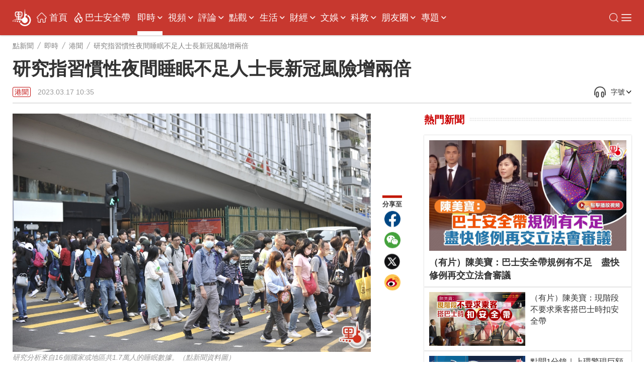

--- FILE ---
content_type: text/html;charset=UTF-8
request_url: https://www.dotdotnews.com/a/202303/17/AP6413d1d4e4b0b9d904f431e2.html
body_size: 21686
content:
<!DOCTYPE html>

<html lang="zh-Hans-HK">
  <head>
    <meta name="image" content="https://dw-media.dotdotnews.com/dams/product/image/202303/17/6413ce54e4b05e2c13124f2e1.jpg" />
    
      <meta property="fb:app_id" content="210559180220203" />
      <meta name="twitter:card" content="summary_large_image" />
      <meta name="twitter:title" content="研究指習慣性夜間睡眠不足人士長新冠風險增兩倍" />
      <meta name="twitter:image" content="https://dw-media.dotdotnews.com/dams/product/image/202303/17/6413ce54e4b05e2c13124f2e1.jpg" />
      <meta property="twitter:image" content="https://dw-media.dotdotnews.com/dams/product/image/202303/17/6413ce54e4b05e2c13124f2e1.jpg" />
      
      
      <meta property="og:image" content="https://dw-media.dotdotnews.com/dams/product/image/202303/17/6413ce54e4b05e2c13124f2e1.jpg" />
      
      <meta data-react-helmet="true" name="description" content="中大醫學院近日與國際團隊進行研究，發現習慣性夜間睡眠不足的參與者，患「長新冠」的風險，是正常睡眠人士約兩倍。" />

      <meta property="og:title" content="研究指習慣性夜間睡眠不足人士長新冠風險增兩倍" />
      <meta property="og:description" content="中大醫學院近日與國際團隊進行研究，發現習慣性夜間睡眠不足的參與者，患「長新冠」的風險，是正常睡眠人士約兩倍。" />
      <meta property="og:url" content="https://www.dotdotnews.com/a/202303/17/AP6413d1d4e4b0b9d904f431e2.html" />
      <meta property="og:type" content="website" />
      <meta property="og:site_name" content="點新聞-dotdotnews" />

      <meta name=" weibo:article:title" content="研究指習慣性夜間睡眠不足人士長新冠風險增兩倍" />
      <meta name="weibo:article:url" content="https://www.dotdotnews.com/a/202303/17/AP6413d1d4e4b0b9d904f431e2.html" />
      <meta name="weibo:article:description" content="中大醫學院近日與國際團隊進行研究，發現習慣性夜間睡眠不足的參與者，患「長新冠」的風險，是正常睡眠人士約兩倍。" />
      <meta name="weibo:article:image" content="https://dw-media.dotdotnews.com/dams/product/image/202303/17/6413ce54e4b05e2c13124f2e1.jpg" />
      

      <meta name="keywords" content="睡眠不足,長新冠,中大醫學院" />
    
    <title>研究指習慣性夜間睡眠不足人士長新冠風險增兩倍 - 港聞 - 點新聞</title>
    <meta name="viewport" content="width=device-width, initial-scale=1.0, minimum-scale=1.0, maximum-scale=1.0,user-scalable=no" />
    <link rel="stylesheet" href="/static/dotdotnews/css/style.css?template=A202502131830" />
    <link rel="stylesheet" href="/static/dotdotnews/css/style-3.css?template=A20200527" />
    
    <link rel="stylesheet" href="/static/dotdotnews/css/main.css?template=A202512011800" />
    <link rel="stylesheet" href="/static/dotdotnews/css/search.css?template=A2020110201" />
    <link rel="stylesheet" href="/static/dotdotnews/css/jquery-ui.css" />
    <link rel="stylesheet" href="https://dotnews-static.dotdotnews.com/swipe/css/swiper.min.css" />
    <link rel="stylesheet" href="/static/dotdotnews/css/hot-words.css?template=A20200527" />
    <link rel="stylesheet" href="/static/dotdotnews/css/comment.css?template=A20200527" />
    <link rel="stylesheet" href="/static/dotdotnews/css/sco-message.css" />
    <link rel="stylesheet" charset="utf-8" href="https://www.dotdotnews.com/static/dotdotnews/css/photoSwipe/photoswipe.css?version=20230316" />
    <link rel="stylesheet" charset="utf-8" href="https://www.dotdotnews.com/static/dotdotnews/css/matrixDisplay.css?version=2023041718" />
    <link rel="stylesheet" charset="utf-8" href="https://www.dotdotnews.com/static/dotdotnews/css/pageCss/content-html.css?version=A202505231830" />
    <link rel="stylesheet" charset="utf-8" href="https://www.dotdotnews.com/static/dotdotnews/GeneralTools/general/column_storyList/column_storyList.css?v=20250423" />
    <link rel="stylesheet" charset="utf-8" href="https://www.dotdotnews.com/static/dotdotnews/GeneralTools/general/AtlasDraft/AtlasDraft.css?v=20250423" />

    <script type="text/javascript" src="/static/dotdotnews/js/jquery-1.8.1.min.js"></script>
    <script type="text/javascript" src="/static/dotdotnews/js/jquery.flexslider.js"></script>
    <script type="text/javascript" src="/static/dotdotnews/js/lib.js"></script>
    <script type="text/javascript" src="/static/dotdotnews/js/script.js?template=A2023042615"></script>
    <script type="text/javascript" src="/static/dotdotnews/js/main.js?template=A2024052915"></script>
    <script type="text/javascript" src="https://dotnews-static.dotdotnews.com/minici/drift.js"></script>
    <script type="text/javascript" charset="utf-8" rel="stylesheet" src="https://www.dotdotnews.com/static/dotdotnews/js/md-pub.js?version=20230316"></script>
    <script type="text/javascript" charset="utf-8" rel="stylesheet" src="https://www.dotdotnews.com/static/dotdotnews/js/jquery.qrcode.min.js"></script>
    <script type="text/javascript" charset="utf-8" rel="stylesheet" src="https://www.dotdotnews.com/static/dotdotnews/GeneralTools/general/column_storyList/column_storyList.js?v=20250423"></script>
    <script type="text/javascript" charset="utf-8" rel="stylesheet" src="https://www.dotdotnews.com/static/dotdotnews/js/swiper.min.js"></script>
    <script type="text/javascript" charset="utf-8" rel="stylesheet" src="https://www.dotdotnews.com/static/dotdotnews/GeneralTools/general/AtlasDraft/AtlasDraft.js?v=20250423"></script>
    <base target="_blank" />
    <link rel="stylesheet" href="/static/dotdotnews/css/content.css?template=A202510151830" />
    <link rel="stylesheet" href="/static/dotdotnews/css/share-self.css?template=A20200527" />
    
    <link rel="alternate" media="only screen and (max-width: 640px)" href="https://m.dotdotnews.com/s/202303/17/AP6413d1d4e4b0b9d904f431e2.html" />
    
    
      <link rel="canonical" href="https://www.dotdotnews.com/a/202303/17/AP6413d1d4e4b0b9d904f431e2.html" />
      <link rel="alternate" hreflang="zh-Hant" href="https://www.dotdotnews.com/a/202303/17/AP6413d1d4e4b0b9d904f431e2.html" />
      <link rel="alternate" hreflang="zh-Hant-HK" href="https://www.dotdotnews.com/a/202303/17/AP6413d1d4e4b0b9d904f431e2.html" />
      <link rel="alternate" hreflang="x-default" href="https://www.dotdotnews.com/a/202303/17/AP6413d1d4e4b0b9d904f431e2.html" />
      <script type="application/ld+json">
          {
  "@context": "https://schema.org",
  "@type": "NewsArticle",
  "headline": "研究指習慣性夜間睡眠不足人士長新冠風險增兩倍",
  "description": "中大醫學院近日與國際團隊進行研究，發現習慣性夜間睡眠不足的參與者，患「長新冠」的風險，是正常睡眠人士約兩倍。",
  "name": "研究指習慣性夜間睡眠不足人士長新冠風險增兩倍",
  "keywords": "睡眠不足,長新冠,中大醫學院",
  "image": {
      "@type": "ImageObject",
       "width": 1200,
      "height": 562,
      "url": "https://dw-media.dotdotnews.com/dams/product/image/202303/17/6413ce54e4b05e2c13124f2e1.jpg"
   },
  "author": {
    "@type": "Person",
    "name": "馮書朋"
  },  
  "publisher": {
    "@type": "Organization",
    "name": "點新聞",
    "url": "https://www.dotdotnews.com/",
    "logo": {
      "@type": "ImageObject",
     "width": 400,
      "height": 154,
      "url": "https://dotnews-static.dotdotnews.com/img2/logo.png"
    },
    "sameAs": [
        "https://www.facebook.com/dotdotnews18",
        "https://x.com/dotdotnews111",
        "https://weibo.com/u/7310744124"
     ]
  },
  "datePublished": "Fri Mar 17 10:35:00 HKT 2023",
  "dateModified": "Fri Mar 17 10:35:00 HKT 2023",
  "mainEntityOfPage": {
      "@type": "WebPage",
      "@id": "https://www.dotdotnews.com/a/202303/17/AP6413d1d4e4b0b9d904f431e2.html"
  }
}
      </script>
      <script type="application/ld+json">
      {
    "@context": "https://schema.org",
    "@type": "BreadcrumbList",
    "itemListElement": [
     {
                "@type": "ListItem",
                "position": 1,
                "name": "點新聞",
                "item": "https://www.dotdotnews.com"
            },
     {
                "@type": "ListItem",
                "position": 2,
                "name": "即時",
                "item": "https://www.dotdotnews.com/immed"
            },
     {
                "@type": "ListItem",
                "position": 3,
                "name": "港聞",
                "item": "https://www.dotdotnews.com/immed/hknews"
            }

    ]
  }
      </script>
    
    <base target="_self" />
  </head>

  <body class="content-page">
    <script type="text/javascript" charset="utf-8" rel="stylesheet" src="https://www.dotdotnews.com/static/dotdotnews/js/autoPlay.js"></script>
    <script type="text/javascript" charset="utf-8" rel="stylesheet" src="https://www.dotdotnews.com/static/dotdotnews/js/content-setVoiceAndText.js?v=202504211830"></script>
    <input type="hidden" id="storyId" class="storyId" value="AP6413d1d4e4b0b9d904f431e2" />
    
      <input type="hidden" name="channelId" id="channelId" value="somenewsapp" />
      <input type="hidden" class="inputSearchFlag" value="0" />
      <input type="hidden" class="userFlag" value="0" />
      <input type="hidden" class="userFlag" id="playerUrl" value="https://player.dotdotnews.com/video-player/player.html?src=" />
      <img id="defaulttbu" src="https://dotnews-static.dotdotnews.com/img2/defaultPicture.jpg" style="display:none;" />
      <img id="defaulttub" src="https://dotnews-static.dotdotnews.com/img2/defaultPicture.jpg" style="display:none;" />
    
    <input type="hidden" id="inputColumnId" class="inputColumnId" value="5e44dfe5e4b0561ad6af88dd" />
    <input type="hidden" id="columnDirname" class="columnDirname" value="hknews" />
    <input type="hidden" id="inputParentId" class="inputParentId" value="5e3a624be4b0bc94ee54a485" />
    <input type="hidden" id="inputChildDirname" class="inputChildDirname" value="5e44dfe5e4b0561ad6af88dd" />
    <input type="hidden" id="columnUrl" class="columnUrl" value="https://www.dotdotnews.com/immed/hknews" />
    <input type="hidden" id="columnName" class="columnName" value="港聞" />
    <input type="hidden" id="storyUrl" class="storyUrl" value="https://www.dotdotnews.com/a/202303/17/AP6413d1d4e4b0b9d904f431e2.html" />
    <input type="hidden" id="CoverImage" class="CoverImage" value="https://dw-media.dotdotnews.com/dams/product/image/202303/17/6413ce54e4b05e2c13124f2e1.jpg" />
    <input type="hidden" id="storyTitle" class="storyTitle" value="研究指習慣性夜間睡眠不足人士長新冠風險增兩倍" />
    <input type="hidden" id="userId" class="userId" />
    <input type="hidden" id="nickname" class="nickname" />
    <img id="logoImg" src="https://dotnews-static.dotdotnews.com/img2/logo-code.png" alt="logoImg" style="display:none;" />
    
      <link rel="stylesheet" charset="utf-8" href="https://www.dotdotnews.com/static/dotdotnews/GeneralTools/general/navigationList/navigationList.css?v=202606161830" />
      <nav>
        <div class="WebsiteLogo">
          <a href="https://www.dotdotnews.com/" class="logo01"><img title="logo" src="https://dotnews-static.dotdotnews.com/img/dotdotnews_web_Revision202504/img14.png" /></a>
          <a href="https://www.dotdotnews.com/" class="logo02"><img title="logo" src="https://dotnews-static.dotdotnews.com/img/dotdotnews_web_Revision202504/img13.png" /></a>
        </div>
        <main class="nav_main">
          <div class="WebsiteLogoPhone">
            <a href="https://www.dotdotnews.com/"><img title="logo" src="https://dotnews-static.dotdotnews.com/img/dotdotnews_web_Revision202504/img13.png" /></a>
          </div>
          <div class="nav_content">
            <ul class="header">
              <li class="navIndex Top_column">
                <img src="https://dotnews-static.dotdotnews.com/img/dotdotnews_web_Revision202504/img18.png" />
                <a href="https://www.dotdotnews.com">首頁</a>
              </li>
              
                
                
                
                  <li class="Top_column" data-title="即時">
                    <a href="https://www.dotdotnews.com/immed">即時</a>
                    
                      <img class="More_navigation_options" src="https://dotnews-static.dotdotnews.com/img/dotdotnews_web_Revision202504/img19.png" />
                      <ul class="sub_column_list">
                        
                          <li class="sub_column" data-title="港聞">
                            <a href="https://www.dotdotnews.com/immed/hknews">港聞</a>
                          </li>
                        
                        
                          <li class="sub_column" data-title="兩岸">
                            <a href="https://www.dotdotnews.com/immed/bothsides">兩岸</a>
                          </li>
                        
                        
                          <li class="sub_column" data-title="國際">
                            <a href="https://www.dotdotnews.com/immed/inter">國際</a>
                          </li>
                        
                        
                          <li class="sub_column" data-title="體育">
                            <a href="https://www.dotdotnews.com/immed/sport">體育</a>
                          </li>
                        
                        
                          <li class="sub_column" data-title="文化">
                            <a href="https://www.dotdotnews.com/immed/culture">文化</a>
                          </li>
                        
                        
                          <li class="sub_column" data-title="娛樂">
                            <a href="https://www.dotdotnews.com/immed/ent">娛樂</a>
                          </li>
                        
                        
                          <li class="sub_column" data-title="熱點追蹤">
                            <a href="https://www.dotdotnews.com/immed/hotspottract">熱點追蹤</a>
                          </li>
                        
                        
                          <li class="sub_column" data-title="讀者爆料">
                            <a href="https://www.dotdotnews.com/immed/ReaderDisclosure">讀者爆料</a>
                          </li>
                        
                        
                          <li class="sub_column" data-title="記者實測">
                            <a href="https://www.dotdotnews.com/immed/ActualMeasurement">記者實測</a>
                          </li>
                        
                      </ul>
                    
                  </li>
                
                
                  <li class="Top_column" data-title="視頻">
                    <a href="https://www.dotdotnews.com/video">視頻</a>
                    
                      <img class="More_navigation_options" src="https://dotnews-static.dotdotnews.com/img/dotdotnews_web_Revision202504/img19.png" />
                      <ul class="sub_column_list">
                        
                          <li class="sub_column" data-title="點播">
                            <a href="https://www.dotdotnews.com/video/subvideo">點播</a>
                          </li>
                        
                        
                          <li class="sub_column" data-title="直播">
                            <a href="https://www.dotdotnews.com/video/sublive">直播</a>
                          </li>
                        
                        
                          <li class="sub_column" data-title="專訪">
                            <a href="https://www.dotdotnews.com/video/exclusive">專訪</a>
                          </li>
                        
                        
                          <li class="sub_column" data-title="街訪 | 市民點睇">
                            <a href="https://www.dotdotnews.com/video/interview">街訪 | 市民點睇</a>
                          </li>
                        
                        
                          <li class="sub_column" data-title="國際拍客">
                            <a href="https://www.dotdotnews.com/video/correspondent">國際拍客</a>
                          </li>
                        
                        
                          <li class="sub_column" data-title="來點知識">
                            <a href="https://www.dotdotnews.com/video/ldzs">來點知識</a>
                          </li>
                        
                        
                          <li class="sub_column" data-title="視頻專題">
                            <a href="https://www.dotdotnews.com/video/videosubject">視頻專題</a>
                          </li>
                        
                        
                          <li class="sub_column" data-title="視頻論點">
                            <a href="https://www.dotdotnews.com/video/videoargument">視頻論點</a>
                          </li>
                        
                        
                          <li class="sub_column" data-title="瞰香港">
                            <a href="https://www.dotdotnews.com/video/kxg">瞰香港</a>
                          </li>
                        
                        
                          <li class="sub_column" data-title="動畫">
                            <a href="https://www.dotdotnews.com/video/animation">動畫</a>
                          </li>
                        
                      </ul>
                    
                  </li>
                
                
                  <li class="Top_column" data-title="評論">
                    <a href="https://www.dotdotnews.com/comment">評論</a>
                    
                      <img class="More_navigation_options" src="https://dotnews-static.dotdotnews.com/img/dotdotnews_web_Revision202504/img19.png" />
                      <ul class="sub_column_list">
                        
                          <li class="sub_column" data-title="點論">
                            <a href="https://www.dotdotnews.com/comment/dianlun">點論</a>
                          </li>
                        
                        
                          <li class="sub_column" data-title="講真D">
                            <a href="https://www.dotdotnews.com/comment/trued">講真D</a>
                          </li>
                        
                        
                          <li class="sub_column" data-title="來論">
                            <a href="https://www.dotdotnews.com/comment/ontheory">來論</a>
                          </li>
                        
                        
                          <li class="sub_column" data-title="兩岸觀察">
                            <a href="https://www.dotdotnews.com/comment/laobserved">兩岸觀察</a>
                          </li>
                        
                        
                          <li class="sub_column" data-title="久慧說法">
                            <a href="https://www.dotdotnews.com/comment/JiuHuiStatement">久慧說法</a>
                          </li>
                        
                        
                          <li class="sub_column" data-title="周品世界">
                            <a href="https://www.dotdotnews.com/comment/zpsj">周品世界</a>
                          </li>
                        
                        
                          <li class="sub_column" data-title="萬里馮論政">
                            <a href="https://www.dotdotnews.com/comment/WanLiFengPolitical">萬里馮論政</a>
                          </li>
                        
                        
                          <li class="sub_column" data-title="屈穎妍講你知">
                            <a href="https://www.dotdotnews.com/comment/qyyjnz">屈穎妍講你知</a>
                          </li>
                        
                        
                        
                      </ul>
                    
                  </li>
                
                
                  <li class="Top_column" data-title="點觀">
                    <a href="https://www.dotdotnews.com/hkopinion">點觀</a>
                    
                      <img class="More_navigation_options" src="https://dotnews-static.dotdotnews.com/img/dotdotnews_web_Revision202504/img19.png" />
                      <ul class="sub_column_list">
                        
                          <li class="sub_column" data-title="點觀香港">
                            <a href="https://www.dotdotnews.com/speccolumn/viewpointHK">點觀香港</a>
                          </li>
                        
                        
                          <li class="sub_column" data-title="點妹周記">
                            <a href="https://www.dotdotnews.com/hkopinion/gzzj">點妹周記</a>
                          </li>
                        
                        
                          <li class="sub_column" data-title="Viki Talk">
                            <a href="https://www.dotdotnews.com/hkopinion/vikitalk">Viki Talk</a>
                          </li>
                        
                        
                          <li class="sub_column" data-title="點聞1分鐘">
                            <a href="https://www.dotdotnews.com/hkopinion/oneMinute">點聞1分鐘</a>
                          </li>
                        
                        
                          <li class="sub_column" data-title="編採手記">
                            <a href="https://www.dotdotnews.com/hkopinion/bcaisj">編採手記</a>
                          </li>
                        
                        
                          <li class="sub_column" data-title="議視聽">
                            <a href="https://www.dotdotnews.com/hkopinion/MediaOversightCouncil">議視聽</a>
                          </li>
                        
                        
                          <li class="sub_column" data-title="社區點論壇">
                            <a href="https://www.dotdotnews.com/hkopinion/CommunityDotForum">社區點論壇</a>
                          </li>
                        
                        
                          <li class="sub_column" data-title="點發聲">
                            <a href="https://www.dotdotnews.com/hkopinion/PointVocalization">點發聲</a>
                          </li>
                        
                        
                          <li class="sub_column" data-title="社會專題">
                            <a href="https://www.dotdotnews.com/hkopinion/SocialTopics">社會專題</a>
                          </li>
                        
                        
                          <li class="sub_column" data-title="點揀">
                            <a href="https://www.dotdotnews.com/hkopinion/pick">點揀</a>
                          </li>
                        
                        
                          <li class="sub_column" data-title="點漫畫">
                            <a href="https://www.dotdotnews.com/hkopinion/dotcartoon">點漫畫</a>
                          </li>
                        
                      </ul>
                    
                  </li>
                
                
                  <li class="Top_column" data-title="生活">
                    <a href="https://www.dotdotnews.com/lifestyle">生活</a>
                    
                      <img class="More_navigation_options" src="https://dotnews-static.dotdotnews.com/img/dotdotnews_web_Revision202504/img19.png" />
                      <ul class="sub_column_list">
                        
                          <li class="sub_column" data-title=" 點生活">
                            <a href="https://www.dotdotnews.com/others/lifestyle"> 點生活</a>
                          </li>
                        
                        
                          <li class="sub_column" data-title="打卡點">
                            <a href="https://www.dotdotnews.com/spec/CheckinHere">打卡點</a>
                          </li>
                        
                        
                          <li class="sub_column" data-title="玩轉大灣區">
                            <a href="https://www.dotdotnews.com/lifestyle/gbaapp">玩轉大灣區</a>
                          </li>
                        
                        
                          <li class="sub_column" data-title="大灣區錦囊">
                            <a href="https://www.dotdotnews.com/lifestyle/dawanDistrictSilkBag">大灣區錦囊</a>
                          </li>
                        
                        
                          <li class="sub_column" data-title="肥胡醫聊">
                            <a href="https://www.dotdotnews.com/lifestyle/FatHuDoctorChat">肥胡醫聊</a>
                          </li>
                        
                        
                          <li class="sub_column" data-title="中醫點點談">
                            <a href="https://www.dotdotnews.com/lifestyle/herbaltalk">中醫點點談</a>
                          </li>
                        
                        
                          <li class="sub_column" data-title="100種味道">
                            <a href="https://www.dotdotnews.com/speccolumn/hundredflavors">100種味道</a>
                          </li>
                        
                        
                          <li class="sub_column" data-title="100種小吃">
                            <a href="https://www.dotdotnews.com/lifestyle/streetfood">100種小吃</a>
                          </li>
                        
                        
                          <li class="sub_column" data-title="100種生活">
                            <a href="https://www.dotdotnews.com/speccolumn/hundredlife">100種生活</a>
                          </li>
                        
                        
                          <li class="sub_column" data-title="點香港">
                            <a href="https://www.dotdotnews.com/lifestyle/dotdotHK">點香港</a>
                          </li>
                        
                        
                          <li class="sub_column" data-title="發現灣區">
                            <a href="https://www.dotdotnews.com/others/lifestyle/DiscoverHongKong">發現灣區</a>
                          </li>
                        
                      </ul>
                    
                  </li>
                
                
                  <li class="Top_column" data-title="財經 ">
                    <a href="https://www.dotdotnews.com/market">財經 </a>
                    
                      <img class="More_navigation_options" src="https://dotnews-static.dotdotnews.com/img/dotdotnews_web_Revision202504/img19.png" />
                      <ul class="sub_column_list">
                        
                          <li class="sub_column" data-title="財經快訊">
                            <a href="https://www.dotdotnews.com/finance">財經快訊</a>
                          </li>
                        
                        
                          <li class="sub_column" data-title="點市成金">
                            <a href="https://www.dotdotnews.com/speccolumn/marketview">點市成金</a>
                          </li>
                        
                        
                          <li class="sub_column" data-title="大市點睇">
                            <a href="https://www.dotdotnews.com/market/marketoutlook">大市點睇</a>
                          </li>
                        
                        
                          <li class="sub_column" data-title="財經點評">
                            <a href="https://www.dotdotnews.com/market/financespotlight">財經點評</a>
                          </li>
                        
                        
                          <li class="sub_column" data-title="焦點解讀">
                            <a href="https://www.dotdotnews.com/market/KeyInsights">焦點解讀</a>
                          </li>
                        
                        
                          <li class="sub_column" data-title="點睇新經濟">
                            <a href="https://www.dotdotnews.com/market/NewEconomy">點睇新經濟</a>
                          </li>
                        
                        
                          <li class="sub_column" data-title="樓市">
                            <a href="https://www.dotdotnews.com/speccolumn/hkrealestate">樓市</a>
                          </li>
                        
                        
                          <li class="sub_column" data-title="ESG">
                            <a href="https://www.dotdotnews.com/market/ESG">ESG</a>
                          </li>
                        
                      </ul>
                    
                  </li>
                
                
                  <li class="Top_column" data-title="文娛">
                    <a href="https://www.dotdotnews.com/ArtsLifestyle">文娛</a>
                    
                      <img class="More_navigation_options" src="https://dotnews-static.dotdotnews.com/img/dotdotnews_web_Revision202504/img19.png" />
                      <ul class="sub_column_list">
                        
                          <li class="sub_column" data-title="好好體">
                            <a href="https://www.dotdotnews.com/ArtsLifestyle/TheSportyChat">好好體</a>
                          </li>
                        
                        
                          <li class="sub_column" data-title="好戲在後頭">
                            <a href="https://www.dotdotnews.com/ArtsLifestyle/behindTheScene">好戲在後頭</a>
                          </li>
                        
                        
                          <li class="sub_column" data-title="CHINESE STORIES">
                            <a href="https://www.dotdotnews.com/ArtsLifestyle/CHINESESTORIES">CHINESE STORIES</a>
                          </li>
                        
                        
                          <li class="sub_column" data-title="Hello Pandas">
                            <a href="https://www.dotdotnews.com/ArtsLifestyle/HelloPandas">Hello Pandas</a>
                          </li>
                        
                        
                          <li class="sub_column" data-title="高萌動物誌">
                            <a href="https://www.dotdotnews.com/ArtsLifestyle/Fauna">高萌動物誌</a>
                          </li>
                        
                        
                          <li class="sub_column" data-title="中國味">
                            <a href="https://www.dotdotnews.com/ArtsLifestyle/chineseFlavor">中國味</a>
                          </li>
                        
                        
                          <li class="sub_column" data-title="非遺所思">
                            <a href="https://www.dotdotnews.com/ArtsLifestyle/LegacyinMotion">非遺所思</a>
                          </li>
                        
                        
                          <li class="sub_column" data-title="文藝香港">
                            <a href="https://www.dotdotnews.com/ArtsLifestyle/ArtscapeHongKong">文藝香港</a>
                          </li>
                        
                      </ul>
                    
                  </li>
                
                
                  <li class="Top_column" data-title="科教">
                    <a href="https://www.dotdotnews.com/speccolumn/education">科教</a>
                    
                      <img class="More_navigation_options" src="https://dotnews-static.dotdotnews.com/img/dotdotnews_web_Revision202504/img19.png" />
                      <ul class="sub_column_list">
                        
                          <li class="sub_column" data-title="教育熱點">
                            <a href="https://www.dotdotnews.com/speccolumn/education/hotSpot">教育熱點</a>
                          </li>
                        
                        
                          <li class="sub_column" data-title="教育錦囊">
                            <a href="https://www.dotdotnews.com/education/edutipsfornewHKers">教育錦囊</a>
                          </li>
                        
                        
                          <li class="sub_column" data-title="創科動態">
                            <a href="https://www.dotdotnews.com/education/TechInnovationPulse">創科動態</a>
                          </li>
                        
                        
                          <li class="sub_column" data-title="港Tech Talk">
                            <a href="https://www.dotdotnews.com/education/HongKongTechTalk">港Tech Talk</a>
                          </li>
                        
                        
                          <li class="sub_column" data-title="港校一點通">
                            <a href="https://www.dotdotnews.com/speccolumn/education/HKSchool">港校一點通</a>
                          </li>
                        
                        
                          <li class="sub_column" data-title="學生園地">
                            <a href="https://www.dotdotnews.com/speccolumn/education/studentGarden">學生園地</a>
                          </li>
                        
                        
                          <li class="sub_column" data-title="校園有say">
                            <a href="https://www.dotdotnews.com/education/say">校園有say</a>
                          </li>
                        
                        
                          <li class="sub_column" data-title="魯青獎香港">
                            <a href="https://www.dotdotnews.com/speccolumn/education/LQHongKong">魯青獎香港</a>
                          </li>
                        
                        
                      </ul>
                    
                  </li>
                
                
                  <li class="Top_column" data-title="朋友圈">
                    <a href="https://www.dotdotnews.com/SocialFeed">朋友圈</a>
                    
                      <img class="More_navigation_options" src="https://dotnews-static.dotdotnews.com/img/dotdotnews_web_Revision202504/img19.png" />
                      <ul class="sub_column_list">
                        
                          <li class="sub_column" data-title="代表委員之聲">
                            <a href="https://www.dotdotnews.com/SocialFeed/representative">代表委員之聲</a>
                          </li>
                        
                        
                          <li class="sub_column" data-title="三思十五談">
                            <a href="https://www.dotdotnews.com/SocialFeed/threeIdeasForHK">三思十五談</a>
                          </li>
                        
                        
                          <li class="sub_column" data-title="港人北上">
                            <a href="https://www.dotdotnews.com/SocialFeed/HKpeoplegonorth">港人北上</a>
                          </li>
                        
                        
                          <li class="sub_column" data-title="港故事">
                            <a href="https://www.dotdotnews.com/SocialFeed/ggs">港故事</a>
                          </li>
                        
                        
                          <li class="sub_column" data-title="我不是老外">
                            <a href="https://www.dotdotnews.com/SocialFeed/speccolumn/NotAnOutsider">我不是老外</a>
                          </li>
                        
                        
                          <li class="sub_column" data-title="以禮相待">
                            <a href="https://www.dotdotnews.com/SocialFeed/friendly">以禮相待</a>
                          </li>
                        
                        
                          <li class="sub_column" data-title="社區動態">
                            <a href="https://www.dotdotnews.com/SocialFeed/communityDynamics">社區動態</a>
                          </li>
                        
                        
                          <li class="sub_column" data-title="中企服務">
                            <a href="https://www.dotdotnews.com/SocialFeed/chinaEnterpriseServices">中企服務</a>
                          </li>
                        
                        
                          <li class="sub_column" data-title="一帶一路香港故事">
                            <a href="https://www.dotdotnews.com/SocialFeed/HKBeltAndRoad">一帶一路香港故事</a>
                          </li>
                        
                        
                      </ul>
                    
                  </li>
                
                
                  <li class="Top_column" data-title="專題">
                    <a href="https://www.dotdotnews.com/spec">專題</a>
                    
                      <img class="More_navigation_options" src="https://dotnews-static.dotdotnews.com/img/dotdotnews_web_Revision202504/img19.png" />
                      <ul class="sub_column_list">
                        
                          <li class="sub_column" data-title="立法會選舉地圖">
                            <a href="https://www.dotdotnews.com/spec/LegislativeCouncilMap">立法會選舉地圖</a>
                          </li>
                        
                        
                          <li class="sub_column" data-title="立法會選舉">
                            <a href="https://www.dotdotnews.com/spec/legco2025">立法會選舉</a>
                          </li>
                        
                        
                          <li class="sub_column" data-title="施政報告2025">
                            <a href="https://www.dotdotnews.com/spec/policyaddress2025">施政報告2025</a>
                          </li>
                        
                        
                          <li class="sub_column" data-title="抗戰精神之光">
                            <a href="https://www.dotdotnews.com/spec/80avictory">抗戰精神之光</a>
                          </li>
                        
                        
                          <li class="sub_column" data-title="慶回歸28周年">
                            <a href="https://www.dotdotnews.com/spec/hksar28">慶回歸28周年</a>
                          </li>
                        
                        
                          <li class="sub_column" data-title="香港國安法五周年">
                            <a href="https://www.dotdotnews.com/spec/nsed">香港國安法五周年</a>
                          </li>
                        
                        
                          <li class="sub_column" data-title="透視五一黃金周">
                            <a href="https://www.dotdotnews.com/spec/labourdaygoldenweek">透視五一黃金周</a>
                          </li>
                        
                        
                          <li class="sub_column" data-title="中企新風采">
                            <a href="https://www.dotdotnews.com/spec/ChineseEnterprisesTour">中企新風采</a>
                          </li>
                        
                        
                          <li class="sub_column" data-title="反擊美關稅霸凌">
                            <a href="https://www.dotdotnews.com/spec/FightingUSTariffs">反擊美關稅霸凌</a>
                          </li>
                        
                        
                          <li class="sub_column" data-title="2025全國兩會">
                            <a href="https://www.dotdotnews.com/spec/2025twosessions">2025全國兩會</a>
                          </li>
                        
                        
                          <li class="sub_column" data-title="財政預算案">
                            <a href="https://www.dotdotnews.com/spec/Budget2025">財政預算案</a>
                          </li>
                        
                        
                          <li class="sub_column" data-title="絲路盛放洋紫荊">
                            <a href="https://www.dotdotnews.com/spec/BRIandHK">絲路盛放洋紫荊</a>
                          </li>
                        
                        
                          <li class="sub_column" data-title="反修例黑暴真相">
                            <a href="https://www.dotdotnews.com/spec/fxlhbzx">反修例黑暴真相</a>
                          </li>
                        
                        
                          <li class="sub_column" data-title="活動">
                            <a href="https://www.dotdotnews.com/spec/Activities">活動</a>
                          </li>
                        
                        
                          <li class="sub_column" data-title="民調一覽">
                            <a href="https://www.dotdotnews.com/spec/survey">民調一覽</a>
                          </li>
                        
                        
                          <li class="sub_column" data-title="互動H5">
                            <a href="https://www.dotdotnews.com/spec/interactionH5">互動H5</a>
                          </li>
                        
                        
                          <li class="sub_column" data-title="區議會選舉地圖">
                            <a href="https://www.dotdotnews.com/spec/dc2023">區議會選舉地圖</a>
                          </li>
                        
                        
                          <li class="sub_column" data-title="更多">
                            <a href="https://www.dotdotnews.com/spec/moreTopics">更多</a>
                          </li>
                        
                        
                        
                      </ul>
                    
                  </li>
                
                
                
                
                
                
                
                
                
                
                
                
                
                
                
                
              
            </ul>
            <div class="Expand_platform">
              <img class="toggleSearch" src="https://dotnews-static.dotdotnews.com/img/dotdotnews_web_Revision202504/img28.png" title="搜索" alt="搜索" />
              <div class="EnglishWeb">
                <a href="https://english.dotdotnews.com"><img src="https://dotnews-static.dotdotnews.com/img/dotdotnews_web_Revision202504/img36.png" /></a>
              </div>
              <div class="social-btns">
                <a title="Facebook" href="https://www.facebook.com/點十八-104813028596163/" rel="noopener" class="fb" target="_blank">
                  <img src="https://dotnews-static.dotdotnews.com/img/dotdotnews_web_Revision202504/img22.png" title="Facebook" alt="Facebook" />
                </a>
                <a title="youtube" href="https://www.youtube.com/@dotdotnews" rel="noopener" class="youtube">
                  <img src="https://dotnews-static.dotdotnews.com/img/dotdotnews_web_Revision202504/img24.png" title="youtube" alt="youtube" />
                </a>
                <a title="Twitter" href="https://twitter.com/dotdotnews111" rel="noopener" class="tt" target="_blank">
                  <img src="https://dotnews-static.dotdotnews.com/img/dotdotnews_web_Revision202504/img23.png" title="Twitter" alt="Twitter" />
                </a>
                <a title="Weibo" href="https://weibo.com/u/7310744124" rel="noopener" class="wb" target="_blank">
                  <img src="https://dotnews-static.dotdotnews.com/img/dotdotnews_web_Revision202504/img25.png" title="Weibo" alt="Weibo" />
                </a>
              </div>
            </div>
          </div>
          <div class="phone">
            <img class="toggleSearch" src="https://dotnews-static.dotdotnews.com/img/dotdotnews_web_Revision202504/img28.png" title="搜索" alt="搜索" />
            <div class="menu">
              <img class="menu_icon" src="https://dotnews-static.dotdotnews.com/img/dotdotnews_web_Revision202504/img01.png" />
              <img class="close" src="https://dotnews-static.dotdotnews.com/img/dotdotnews_web_Revision202504/img35.png" />
            </div>
          </div>
        </main>
        <div class="Auxiliary_functions">
          <div class="computer">

            <div class="log-in">
              <a id="userLogin" href="javascript:void(0);" target="_self" title="登錄">
                <div class="icon"><img src="https://dotnews-static.dotdotnews.com/img/dotdotnews_web_Revision202504/img05.png" alt="用戶" /></div>
                <span>登錄</span>
              </a>
            </div>
            <div class="username">
              <a href="javascript:void(0);" id="showUserName" target="_self" onclick="showUserNameClick();">
                <span id="span_none" style="display:none" class="spanIcon">
                  <img id="userImg" style="display:none;max-width:none;" src="https://dotnews-static.dotdotnews.com/img/dotdotnews_web_Revision202504/img27.png" />
                </span>
              </a>
              <div class="loginOut_center" style="display:none;">
                <ul>
                  <a href="javascript:void(0);" onclick="showMemberCenterBtn()" target="_self" title="個人中心">個人中心</a>
                </ul>
                <ul>
                  <a href="javascript:void(0);" onclick="showLogoutBtn()" target="_self" title="退出登錄">退出登錄</a>
                </ul>
              </div>
            </div>
            <div class="downloadApp">
              <a href="https://www.dotdotnews.com/share/">下載APP</a>
            </div>
          </div>
          <div class="MiddleScreen">
            <div class="phone">
              <img class="toggleSearch" src="https://dotnews-static.dotdotnews.com/img/dotdotnews_web_Revision202504/img28.png" title="搜索" alt="搜索" />
              <div class="menu">
                <img class="menu_icon" src="https://dotnews-static.dotdotnews.com/img/dotdotnews_web_Revision202504/img01.png" />
                <img class="close" src="https://dotnews-static.dotdotnews.com/img/dotdotnews_web_Revision202504/img35.png" />
              </div>
            </div>
          </div>
        </div>
        <div id="SearchSelect">
          <main>
            <div class="searchWidget">
              <div class="search-input">
                <input type="text" id="searchKeyWord" placeholder="搜索點新聞" />
                <div class="search_icon">
                  <img src="https://dotnews-static.dotdotnews.com/img/dotdotnews_web_Revision202504/img26.png" />
                </div>
              </div>
              <div class="Search_filtering">
                <div class="item active" type="fullMust">
                  <span>全文</span>
                  <div class="circle">
                    <img class="red_icon" src="https://dotnews-static.dotdotnews.com/img/dotdotnews_web_Revision202504/img38.png" />
                    <img class="grey_icon" src="https://dotnews-static.dotdotnews.com/img/dotdotnews_web_Revision202504/img37.png" />
                  </div>
                </div>
                <div class="item" type="titleMust">
                  <span>標題</span>
                  <div class="circle">
                    <img class="red_icon" src="https://dotnews-static.dotdotnews.com/img/dotdotnews_web_Revision202504/img38.png" />
                    <img class="grey_icon" src="https://dotnews-static.dotdotnews.com/img/dotdotnews_web_Revision202504/img37.png" />
                  </div>
                </div>
                <div class="item" type="onlyKeyword">
                  <span>關鍵字</span>
                  <div class="circle">
                    <img class="red_icon" src="https://dotnews-static.dotdotnews.com/img/dotdotnews_web_Revision202504/img38.png" />
                    <img class="grey_icon" src="https://dotnews-static.dotdotnews.com/img/dotdotnews_web_Revision202504/img37.png" />
                  </div>
                </div>
              </div>
            </div>
          </main>
        </div>
        <div id="PhoneMenu">
          <main>
            <div class="menu_item">
              <div class="phone_search_input">
                <input type="text" id="phone_search_input" placeholder="搜索點新聞" />
                <div class="search_icon">
                  <img src="https://dotnews-static.dotdotnews.com/img/dotdotnews_web_Revision202504/img34.png" />
                </div>
              </div>
            </div>
            <div class="menu_item">
              <div class="log-in">
                <a id="phone_userLogin" href="javascript:void(0);" target="_self" title="登錄">
                  <div class="icon"><img src="https://dotnews-static.dotdotnews.com/img/dotdotnews_web_Revision202504/img27.png" alt="用戶" /></div>
                  <span>登錄</span>
                </a>
              </div>
              <div class="username">
                <div class="Login_status">
                  <a href="javascript:void(0);" id="phone_showUserName" target="_self" onclick="showUserNameClick();">
                    <span id="phone_span_none" style="display:none" class="spanIcon">
                      <img id="phone_userImg" style="display:none;max-width:none;" src="https://dotnews-static.dotdotnews.com/img/dotdotnews_web_Revision202504/img27.png" />
                    </span>
                  </a>
                  <div class="setLogOut">
                    <a href="javascript:void(0);" onclick="showMemberCenterBtn()" target="_self" title="個人中心">個人中心</a>
                    <a href="javascript:void(0);" onclick="showLogoutBtn()" target="_self" title="退出登錄">退出登錄</a>
                  </div>
                </div>
              </div>
            </div>
            <div class="menu_item">
              <div class="goEnglishDotdotnews">
                <a href="https://english.dotdotnews.com/"><img src="https://dotnews-static.dotdotnews.com/img/dotdotnews_web_Revision202504/img36.png" /></a>
                <a href="https://english.dotdotnews.com/">前往DotDotNews</a>
              </div>
            </div>
            <div class="menu_item">
              <div class="goEnglishDotdotnews">
                <a href="https://www.dotdotnews.com/share"><img src="https://dotnews-static.dotdotnews.com/img/dotdotnews_web_Revision202504/img61.png" /></a>
                <a href="https://www.dotdotnews.com/share">下載點新聞APP</a>
              </div>
            </div>
            <div class="menu_item Social_Platform">
              <a title="Facebook" href="https://www.facebook.com/點十八-104813028596163/" rel="noopener" class="fb" target="_blank">
                <img src="https://dotnews-static.dotdotnews.com/img/dotdotnews_web_Revision202504/img39.png" title="Facebook" alt="Facebook" />
              </a>
              <a title="Twitter" href="https://twitter.com/dotdotnews111" rel="noopener" class="tt" target="_blank">
                <img src="https://dotnews-static.dotdotnews.com/img/dotdotnews_web_Revision202504/img40.png" title="Twitter" alt="Twitter" />
              </a>
              <a title="youtube" href="https://www.youtube.com/@dotdotnews" rel="noopener" class="youtube">
                <img src="https://dotnews-static.dotdotnews.com/img/dotdotnews_web_Revision202504/img41.png" title="youtube" alt="youtube" />
              </a>
              <a title="Weibo" href="https://weibo.com/u/7310744124" rel="noopener" class="wb" target="_blank">
                <img src="https://dotnews-static.dotdotnews.com/img/dotdotnews_web_Revision202504/img42.png" title="Weibo" alt="Weibo" />
              </a>
            </div>
          </main>
        </div>
      </nav>
      
        
      <div class="subColumn">
        
          <div>
            <ul>
              
                <li class="5e44dfe5e4b0561ad6af88dd">
                  <a target="_self" href="https://www.dotdotnews.com/immed/hknews" title="港聞">港聞</a>
                </li>
              
              
                <li class="5e44e127e4b0561ad6af88de">
                  <a target="_self" href="https://www.dotdotnews.com/immed/bothsides" title="兩岸">兩岸</a>
                </li>
              
              
                <li class="5e44e2e9e4b0561ad6af88df">
                  <a target="_self" href="https://www.dotdotnews.com/immed/inter" title="國際">國際</a>
                </li>
              
              
                <li class="5eaa551de4b02e62f68f4b80">
                  <a target="_self" href="https://www.dotdotnews.com/immed/sport" title="體育">體育</a>
                </li>
              
              
                <li class="60ee5784e4b0b0e0a11711c7">
                  <a target="_self" href="https://www.dotdotnews.com/immed/culture" title="文化">文化</a>
                </li>
              
              
                <li class="5eaa5558e4b02e62f68f4b81">
                  <a target="_self" href="https://www.dotdotnews.com/immed/ent" title="娛樂">娛樂</a>
                </li>
              
              
                <li class="5ebb8c3ae4b0c3dbeefd312a">
                  <a target="_self" href="https://www.dotdotnews.com/immed/hotspottract" title="熱點追蹤">熱點追蹤</a>
                </li>
              
              
                <li class="64252bc8e4b0b9d904f6ce29">
                  <a target="_self" href="https://www.dotdotnews.com/immed/ReaderDisclosure" title="讀者爆料">讀者爆料</a>
                </li>
              
              
                <li class="64252bc8e4b0b9d904f6ce2a">
                  <a target="_self" href="https://www.dotdotnews.com/immed/ActualMeasurement" title="記者實測">記者實測</a>
                </li>
              
            </ul>
          </div>
        
        <div class="clear"></div>
        <script type="text/javascript" language="javascript">
          //<![CDATA[
          var columnId = '5e44dfe5e4b0561ad6af88dd';
          console.log(columnId);
          $(".subColumn ." + columnId + ">a").css({"color":"#CA0000","font-weight":"700"});
          //]]>
        </script>
      </div>
    
      
      
      <script type="text/javascript">
        //<![CDATA[
        $(function(){
          var column={'alias':'\u6E2F\u95FB','breadcrumbs':[{'prUrl':'//www.dotdotnews.com','name':'\u9EDE\u65B0\u805E','uri':'/','url':'https://www.dotdotnews.com'},{'prUrl':'//www.dotdotnews.com/immed','name':'\u5373\u6642','uri':'/immed','url':'https://www.dotdotnews.com/immed'},{'prUrl':'//www.dotdotnews.com/immed/hknews','name':'\u6E2F\u805E','uri':'/immed/hknews','url':'https://www.dotdotnews.com/immed/hknews'}],'byname':'\u6E2F\u95FB','channelId':'somenewsapp','channelType':'APP','children':null,'columnPageFileName':'column-public','columnPageFlag':'dotdotnews','columnPageTemplateId':'5e731c60e4b0828fcb023c40','columnThumbnail1':null,'columnThumbnail2':null,'columnThumbnail3':null,'columnThumbnail4':null,'columnType':0,'columns':null,'comment':'','containerType':0,'contentPageFileName':'','contentPageFlag':'','contentPageTemplateId':'','contentShowType':0,'contentUrlPattern':null,'created':null,'createdBy':null,'crumbs':[{'prUrl':'//www.dotdotnews.com','name':'\u9EDE\u65B0\u805E','uri':'/','url':'https://www.dotdotnews.com'},{'prUrl':'//www.dotdotnews.com/immed','name':'\u5373\u6642','uri':'/immed','url':'https://www.dotdotnews.com/immed'},{'prUrl':'//www.dotdotnews.com/immed/hknews','name':'\u6E2F\u805E','uri':'/immed/hknews','url':'https://www.dotdotnews.com/immed/hknews'}],'deleted':false,'dirname':'hknews','disabled':false,'displayOrder':1,'domain':'','edition':0,'fixed':0,'fullName':'\u5373\u6642/\u6E2F\u805E','hasRole':null,'lastSync':null,'level':1,'link':'','name':'\u6E2F\u805E','nameTag':'hknews','newsroomHide':0,'pageCache':0,'parentColumns':[{'alias':'\u5373\u6642','breadcrumbs':[{'prUrl':'//www.dotdotnews.com','name':'\u9EDE\u65B0\u805E','uri':'/','url':'https://www.dotdotnews.com'},{'prUrl':'//www.dotdotnews.com/immed','name':'\u5373\u6642','uri':'/immed','url':'https://www.dotdotnews.com/immed'}],'byname':'\u5373\u6642','channelId':'somenewsapp','channelType':'APP','children':null,'columnPageFileName':'column-immed','columnPageFlag':'dotdotnews','columnPageTemplateId':'5e731c60e4b0828fcb023c40','columnThumbnail1':null,'columnThumbnail2':null,'columnThumbnail3':null,'columnThumbnail4':null,'columnType':0,'columns':null,'comment':'','containerType':0,'contentPageFileName':'','contentPageFlag':'','contentPageTemplateId':'','contentShowType':0,'contentUrlPattern':null,'created':null,'createdBy':null,'crumbs':[{'prUrl':'//www.dotdotnews.com','name':'\u9EDE\u65B0\u805E','uri':'/','url':'https://www.dotdotnews.com'},{'prUrl':'//www.dotdotnews.com/immed','name':'\u5373\u6642','uri':'/immed','url':'https://www.dotdotnews.com/immed'}],'deleted':false,'dirname':'immed','disabled':false,'displayOrder':3,'domain':'','edition':0,'fixed':0,'fullName':'\u5373\u6642','hasRole':null,'lastSync':null,'level':0,'link':'','name':'\u5373\u6642','nameTag':'immed','newsroomHide':0,'pageCache':0,'parentColumns':[],'parentId':'','position':null,'prUrl':'//www.dotdotnews.com/immed','publishTypes':'','recommend':0,'seoDescription':'\u9EDE\u65B0\u805E\u5373\u6642\u65B0\u805E\uFF0C\u7ACB\u5373\u9032\u5167\u89C0\u770B\u6700\u65B0\u7684\u9999\u6E2F\u65B0\u805E\u3001\u5167\u5730\u65B0\u805E\u3001\u5169\u5CB8\u65B0\u805E\uFF0C\u4EE5\u53CA\u570B\u969B\u65B0\u805E\uFF0C\u638C\u63E1\u5168\u7403\u5927\u4E8B\u8981\u805E\u3002','seoKeywords':'\u5373\u6642','seoTitle':'','siteDescription':'\u9EDE\u65B0\u805E\u5373\u6642\u65B0\u805E\uFF0C\u7ACB\u5373\u9032\u5167\u89C0\u770B\u6700\u65B0\u7684\u9999\u6E2F\u65B0\u805E\u3001\u5167\u5730\u65B0\u805E\u3001\u5169\u5CB8\u65B0\u805E\uFF0C\u4EE5\u53CA\u570B\u969B\u65B0\u805E\uFF0C\u638C\u63E1\u5168\u7403\u5927\u4E8B\u8981\u805E\u3002','siteKeywords':'\u5373\u6642','siteTitle':'','sourceChannelId':'','sourceColumnId':'','sourceColumnName':null,'sourceColumnPath':'','templateFile4Column':'column-immed','templateFile4Content':'','templateName4Column':'dotdotnews','templateName4Content':'','templateUuid4Column':'5e731c60e4b0828fcb023c40','templateUuid4Content':'','thumbnail1PrUrl':null,'thumbnail1Url':null,'thumbnail2PrUrl':null,'thumbnail2Url':null,'thumbnail3PrUrl':null,'thumbnail3Url':null,'thumbnail4PrUrl':null,'thumbnail4Url':null,'thumbnails':[],'treeOrder':'003','type':0,'updated':'2025-12-09T15:11:58.000+08:00','updatedBy':null,'uri':'/immed','url':'https://www.dotdotnews.com/immed','uuid':'5e3a624be4b0bc94ee54a485'}],'parentId':'5e3a624be4b0bc94ee54a485','position':null,'prUrl':'//www.dotdotnews.com/immed/hknews','publishTypes':'','recommend':0,'seoDescription':'\u9EDE\u65B0\u805E\u8B93\u60A8\u5373\u6642\u638C\u63E1\u9999\u6E2F\u65B0\u805E\uFF0C\u6DB5\u84CB\u6BCF\u65E5\u6700\u65B0\u982D\u689D\u8207\u91CD\u9EDE\u65B0\u805E\uFF0C\u8FFD\u8E64\u6BCF\u65E5\u6642\u4E8B\u71B1\u9EDE\uFF0C\u532F\u805A\u5404\u754C\u8F3F\u8AD6\uFF0C\u6BCF\u65E5\u66F4\u65B0\u982D\u689D\u8207\u91CD\u5927\u5831\u5C0E\u3002','seoKeywords':'\u6E2F\u805E','seoTitle':'\u9999\u6E2F\u65B0\u805E\uFF0E\u672C\u5730\u5373\u6642\u65B0\u805E\u7DB2\u7AD9\uFF5C\u6BCF\u65E5\u9EDE\u65B0\u805E\uFF0E\u9EDE\u89E3\u9999\u6E2F\u4E8B','siteDescription':'\u9EDE\u65B0\u805E\u8B93\u60A8\u5373\u6642\u638C\u63E1\u9999\u6E2F\u65B0\u805E\uFF0C\u6DB5\u84CB\u6BCF\u65E5\u6700\u65B0\u982D\u689D\u8207\u91CD\u9EDE\u65B0\u805E\uFF0C\u8FFD\u8E64\u6BCF\u65E5\u6642\u4E8B\u71B1\u9EDE\uFF0C\u532F\u805A\u5404\u754C\u8F3F\u8AD6\uFF0C\u6BCF\u65E5\u66F4\u65B0\u982D\u689D\u8207\u91CD\u5927\u5831\u5C0E\u3002','siteKeywords':'\u6E2F\u805E','siteTitle':'\u9999\u6E2F\u65B0\u805E\uFF0E\u672C\u5730\u5373\u6642\u65B0\u805E\u7DB2\u7AD9\uFF5C\u6BCF\u65E5\u9EDE\u65B0\u805E\uFF0E\u9EDE\u89E3\u9999\u6E2F\u4E8B','sourceChannelId':'','sourceColumnId':'','sourceColumnName':null,'sourceColumnPath':'','templateFile4Column':'column-public','templateFile4Content':'','templateName4Column':'dotdotnews','templateName4Content':'','templateUuid4Column':'5e731c60e4b0828fcb023c40','templateUuid4Content':'','thumbnail1PrUrl':null,'thumbnail1Url':null,'thumbnail2PrUrl':null,'thumbnail2Url':null,'thumbnail3PrUrl':null,'thumbnail3Url':null,'thumbnail4PrUrl':null,'thumbnail4Url':null,'thumbnails':[],'treeOrder':'003001','type':0,'updated':'2025-05-27T10:06:33.000+08:00','updatedBy':null,'uri':'/immed/hknews','url':'https://www.dotdotnews.com/immed/hknews','uuid':'5e44dfe5e4b0561ad6af88dd'};
          if(column){
            console.log(column);
            if(column.breadcrumbs.length>=2){
              var CurrentColumnprent=column.breadcrumbs[1].name;
            }
            if(column.breadcrumbs.length>=3){
              var CurrentColumnChild=column.breadcrumbs[2].name;
            }
          }
          if(CurrentColumnprent){
            $(".header .Top_column[data-title='"+CurrentColumnprent+"']").addClass("activeColumn_V1");
          };
          if(CurrentColumnChild){
            $(".header .sub_column[data-title='"+CurrentColumnChild+"']").addClass("activeColumn_V2");
          };
        });
        /*]]>*/
      </script>
      <script type="text/javascript" charset="utf-8" rel="stylesheet" src="https://www.dotdotnews.com/static/dotdotnews/GeneralTools/general/navigationList/navigationList.js?v=202506241830"></script>
    
    <div class="mainManuscripts">
      <div class="post-header" id="topContent">
        <main class="mainbody">
          <ol class="breadcrumbs breadcrumb-list" itemscope="" itemtype="https://schema.org/BreadcrumbList">
            
              
                <li itemprop="itemListElement" itemscope="" itemtype="https://schema.org/ListItem">
                  <a itemprop="item" href="https://www.dotdotnews.com" title="點新聞">
                    <span itemprop="name">點新聞</span>
                  </a>
                  <meta itemprop="position" content="1" />
                </li>
                
              
              
                <li itemprop="itemListElement" itemscope="" itemtype="https://schema.org/ListItem">
                  <a itemprop="item" href="https://www.dotdotnews.com/immed" title="即時">
                    <span itemprop="name">即時</span>
                  </a>
                  <meta itemprop="position" content="2" />
                </li>
                
              
              
                <li itemprop="itemListElement" itemscope="" itemtype="https://schema.org/ListItem">
                  <a itemprop="item" href="https://www.dotdotnews.com/immed/hknews" title="港聞">
                    <span itemprop="name">港聞</span>
                  </a>
                  <meta itemprop="position" content="3" />
                </li>
                <li itemprop="itemListElement" itemscope="" itemtype="https://schema.org/ListItem">
                  <a itemprop="item" href="https://www.dotdotnews.com/a/202303/17/AP6413d1d4e4b0b9d904f431e2.html" title="研究指習慣性夜間睡眠不足人士長新冠風險增兩倍">
                    <span itemprop="name">研究指習慣性夜間睡眠不足人士長新冠風險增兩倍</span>
                  </a>
                  <meta itemprop="position" content="4" />
                </li>
              
            
          </ol>
          <h1 class="article-title">研究指習慣性夜間睡眠不足人士長新冠風險增兩倍</h1>
          <div class="subtitle"></div>
          <div class="post-meta">
            <div class="post-meta-left">
              <a class="category" href="https://www.dotdotnews.com/immed/hknews" title="港聞">港聞</a>
              <time class="publish-date">2023.03.17 10:35</time>
            </div>
            <div class="VoiceAndText">
              <div class="Voice">
                <img src="https://dotnews-static.dotdotnews.com/img/dotdotnews_web_Revision202504/img29.png" />
              </div>
              <div class="Text">
                <div class="setText">
                  <span>字號</span><img src="https://dotnews-static.dotdotnews.com/img/dotdotnews_web_Revision202504/img47.png" />
                </div>
                <ul>
                  <li fontSize="14px">小</li>
                  <li class="activeText" fontSize="18px">標準</li>
                  <li fontSize="22px">大</li>
                  <li fontSize="26px">超大</li>
                </ul>
              </div>
            </div>
          </div>
        </main>
      </div>
      <main class="mainbody">
        <div class="single-content" storyId="AP6413d1d4e4b0b9d904f431e2">
          <div class="primary">
            <div class="post-content">
              <div class="post-body" id="gallery-lightbox">
                <input type="hidden" value="https://dw-media.dotdotnews.com/dams/product/image/202303/17/6413ce54e4b05e2c13124f2e1.jpg" />
                
                <figure class="image align-center" style="display: table;"> 
 <img src="https://dw-media.dotdotnews.com/dams/product/image/202303/12/640d78a0e4b05e2c13110a7b.jpg?x-oss-process=image/resize,w_1200" data-from="dams" data-imgid="640d78a4a32fc503fea2a6fc" data-dams-storyid="po640d789fe4b05e2c13110a73" data-mimetype="image/jpg" data-resourcesrc="/product/image/202303/12/640d78a0e4b05e2c13110a7b.jpg" data-width="6048" data-height="4032" id="img-null"> 
 <figcaption style="display: table-caption; caption-side: bottom;">
   研究分析來自16個國家或地區共1.7萬人的睡眠數據。（點新聞資料圖） 
 </figcaption> 
</figure> 
<p>中大醫學院近日與國際團隊進行研究，發現習慣性夜間睡眠不足的參與者，患「長新冠」的風險，是正常睡眠人士約兩倍。</p> 
<p>研究針對新冠大流行和感染如何影響成年人的睡眠、生理時鐘、日間表現和健康等。研究小組透過網上問卷，分析來自16個國家或地區共1.7萬人的睡眠數據。結果顯示，接種兩劑疫苗的參與者中，睡眠時間少於6小時，比正常睡眠6至9小時的人士，有較高風險出現長新冠，亦較易有出汗、關節和肌肉痛及呼吸急促等徵狀。</p> 
<p>中大醫學院精神科學系系主任榮潤國說，睡眠時間短會影響個人健康，但睡眠時間較長，即多於約9小時，亦反映潛在身體及心理健康問題，導致身體需更多睡眠時間。他建議，保持規律的睡眠時間，睡前避免劇烈運動，在寧靜的環境中入睡，有助維持較好睡眠質素。</p> 
<p><strong>相關報道：</strong></p> 
<p><a style="color: #0000ff; font-weight: bold;" href="https://www.dotdotnews.com/a/202301/06/AP63b79988e4b0adad9d772e6b.html" target="_blank" rel="noopener">浸大中醫推長新冠康復計劃　合資格者4次診症診金藥費全免</a></p> 
<p><a style="color: #0000ff; font-weight: bold;" href="https://www.dotdotnews.com/a/202211/22/AP637c8edde4b0adad9d6b144a.html" target="_blank" rel="noopener">調查：本港近八成染疫者疑患「長新冠」　冀政府協助治療</a></p>
                
              </div>
              <script>
                /*<![CDATA[*/
                document.domain= "dotdotnews.com";
                function setWebVideoHeight() {

                }
                $("iframe").css("height", $(".post-body").width() * 9 / 16 + "px");
                window.onresize = function(){
                  $("iframe").css("height",$(".post-body").width() * 9 / 16 + "px");
                }
                /*]]>*/
              </script>
              <div class="post-footer">
                <div class="tags tagSpan">
                  <span class="label">標籤：</span>

                  <script>
                    /*<![CDATA[*/
                    var keyword = ['\u7761\u7720\u4E0D\u8DB3','\u9577\u65B0\u51A0','\u4E2D\u5927\u91AB\u5B78\u9662'];
                                    if(keyword.length <= 0){
                                    $(".tags").css("display","none");
                                    }
                                    for(var i=0;i<keyword.length;i++){
                                    var liHtml = "<span class='key_word' keyword='"+keyword[i]+"' onclick='searchKeywords(this,"+i+")'>"+keyword[i]+"</span>";
                                   $(".post-footer .tags").append(liHtml);
                                   }
                                   /*]]>*/
                  </script>
                </div>
              </div>
              
      
        
      
    
              
              <div class="likeCollection">
                <div class="likeCollection_left">
                  <div class="like" onclick="goLike(this)" coverurl="https://dw-media.dotdotnews.com/dams/product/image/202303/17/6413ce54e4b05e2c13124f2e1.jpg" itemId="AP6413d1d4e4b0b9d904f431e2" idCard="AP6413d1d4e4b0b9d904f431e2" columnId="5e44dfe5e4b0561ad6af88dd" jsonUrl="https://www.dotdotnews.com/a/202303/17/AP6413d1d4e4b0b9d904f431e2.json" title="研究指習慣性夜間睡眠不足人士長新冠風險增兩倍" contentType="0" url="https://www.dotdotnews.com/a/202303/17/AP6413d1d4e4b0b9d904f431e2.html" columnName="港聞">
                    <img src="https://dotnews-static.dotdotnews.com/img/icon/Revision20230612/noLike.png" />
                    <span class="likeNumber"></span>
                  </div>
                </div>
                <div class="likeCollection_right">
                  <div class="collect">
                    <div class="story-item-tag story-item-tag-favorites story-item-tag-unselected list-tag" onclick="collect(this)" data-jsonUrl="https://www.dotdotnews.com/a/202303/17/AP6413d1d4e4b0b9d904f431e2.json" data-publishTime="Fri Mar 17 10:35:00 HKT 2023" data-itemId="AP6413d1d4e4b0b9d904f431e2" data-title="研究指習慣性夜間睡眠不足人士長新冠風險增兩倍" data-columnId="5e44dfe5e4b0561ad6af88dd" name="AP6413d1d4e4b0b9d904f431e2" data-columnName="港聞" data-contentType="0" data-url="https://www.dotdotnews.com/a/202303/17/AP6413d1d4e4b0b9d904f431e2.html">
                      <img src="https://dotnews-static.dotdotnews.com/img/icon/Revision20230612/shoucang.png" title="收藏" alt="收藏" /><span>收藏</span>
                    </div>
                    <div class="story-item-tag story-item-tag-favorites story-item-tag-selected list-tag" onclick="cancelCollect(this);" name="redAP6413d1d4e4b0b9d904f431e2" data-itemId="AP6413d1d4e4b0b9d904f431e2">
                      <img src="https://dotnews-static.dotdotnews.com/img/icon/Revision20230612/shoucangactive.png" title="取消收藏" alt="取消收藏" /><span>取消收藏</span>
                    </div>
                  </div>
                  <div class="share">
                    <img src="https://dotnews-static.dotdotnews.com/img/icon/Revision20230612/fenxiang.png" /><span>分享</span>
                    <div class="hoverShare" storyid="AP6413d1d4e4b0b9d904f431e2" title="研究指習慣性夜間睡眠不足人士長新冠風險增兩倍" columnid="5e44dfe5e4b0561ad6af88dd">
                      <a title="分享到facebook" href="" rel="noopener" class="fb" target="_blank" onclick="ciCollect(this,'facebook')">
                        <img src="https://dotnews-static.dotdotnews.com/img/icon/Revision20230612/facebook02.png" title="Facebook" alt="Facebook" />
                      </a>
                      <div title="分享到微信" onclick="showStoryQrcode(this),ciCollect(this,'微信')" rel="noopener" class="wx">
                        <img src="https://dotnews-static.dotdotnews.com/img/icon/Revision20230612/weixin02.png" title="weixin" alt="weixin" />
                      </div>
                      <a title="分享到Twitter" href="" rel="noopener" class="tt" target="_blank" onclick="ciCollect(this,'twitter')">
                        <img src="https://dotnews-static.dotdotnews.com/img/icon/Revision20230612/tiwtter04.png" title="Twitter" alt="Twitter" />
                      </a>
                      <a title="分享到微博" href="" rel="noopener" class="wb" target="_blank" onclick="ciCollect(this,'微博')">
                        <img src="https://dotnews-static.dotdotnews.com/img/icon/Revision20230612/weibo02.png" title="Weibo" alt="Weibo" />
                      </a>
                    </div>
                  </div>
                </div>
              </div>
              
              <div class="Main_article_advertisement">
                
                  
                
              </div>
            </div>
            
            <div class="suspension_share" storyid="AP6413d1d4e4b0b9d904f431e2" title="研究指習慣性夜間睡眠不足人士長新冠風險增兩倍" columnid="5e44dfe5e4b0561ad6af88dd" url="https://www.dotdotnews.com/a/202303/17/AP6413d1d4e4b0b9d904f431e2.html">
              <div class="share_title">
                分享至
              </div>
              <div class="share">
                <a title="分享到facebook" href="" rel="noopener" class="fb" target="_blank" onclick="ciCollect(this,'facebook')">
                  <img src="https://dotnews-static.dotdotnews.com/img/icon/Revision20230612/facebook02.png" title="Facebook" alt="Facebook" />
                </a>
                <div title="分享到微信" onclick="showStoryQrcode(this),ciCollect(this,'微信')" rel="noopener" class="wx">
                  <img src="https://dotnews-static.dotdotnews.com/img/icon/Revision20230612/weixin02.png" title="weixin" alt="weixin" />
                </div>
                <a title="分享到Twitter" href="" rel="noopener" class="tt" target="_blank" onclick="ciCollect(this,'twitter')">
                  <img src="https://dotnews-static.dotdotnews.com/img/icon/Revision20230612/tiwtter04.png" title="Twitter" alt="Twitter" />
                </a>
                <a title="分享到微博" href="" rel="noopener" class="wb" target="_blank" onclick="ciCollect(this,'微博')">
                  <img src="https://dotnews-static.dotdotnews.com/img/icon/Revision20230612/weibo02.png" title="Weibo" alt="Weibo" />
                </a>
              </div>
            </div>
          </div>
          
          <aside>
            <div class="section-title">
              <span>熱門新聞</span>
              <div class="linkLine"></div>
            </div>
            <div class="widget hot-news" id="related-videos">
              
                
              
              <div class="item">
                <div class="twoAdvertisements_v2">
                  <a href="https://www.dotdotnews.com/share/">
                    <img src="https://dotnews-static.dotdotnews.com/img/dotdotnews_web_Revision202504/img54.png" />
                  </a>
                </div>
              </div>
            </div>
            
          </aside>
        </div>
      </main>
    </div>
    <div class="recommendedManuscript">

    </div>
    <div style="display:none!important">
      
      <div class="recommend">
        <div class="item" isFirstMeetings="true">
          <div class="post-header" id="topContent">
            <main class="mainbody">
              <ol class="breadcrumbs breadcrumb-list" itemscope="" itemtype="https://schema.org/BreadcrumbList">
                <li itemprop="itemListElement" itemscope="" itemtype="https://schema.org/ListItem">
                  <a itemprop="item" href="https://www.dotdotnews.com" title="點新聞">
                    <span itemprop="name">點新聞</span>
                  </a>
                  <meta itemprop="position" content="1" />
                </li>
              </ol>
              <h3 class="article-title">研究指習慣性夜間睡眠不足人士長新冠風險增兩倍</h3>
              <div class="subtitle"></div>
              <div class="post-meta">
                <div class="post-meta-left">
                  <a class="category" href="https://www.dotdotnews.com/immed/hknews" title="港聞">港聞</a>
                  <time class="publish-date">2023-03-17 10:35</time>
                </div>
                <div class="VoiceAndText">
                  <div class="Voice">
                    <img src="https://dotnews-static.dotdotnews.com/img/dotdotnews_web_Revision202504/img29.png" />
                  </div>
                  <div class="Text">
                    <div class="setText">
                      <span>字號</span><img src="https://dotnews-static.dotdotnews.com/img/dotdotnews_web_Revision202504/img47.png" />
                    </div>
                    <ul>
                      <li fontSize="14px">小</li>
                      <li class="activeText" fontSize="18px">標準</li>
                      <li fontSize="22px">大</li>
                      <li fontSize="26px">超大</li>
                    </ul>
                  </div>
                </div>
              </div>
            </main>
          </div>
          <main class="mainbody">
            <div class="single-content">
              <div class="primary">
                <div>


                  <div class="post-content">

                    <div class="post-body" id="gallery-lightbox">
                      <div class="videoStoryPlayer"></div>
                      <div class="storyContent"></div>
                    </div>
                    <script>
                      /*<![CDATA[*/
                      document.domain = "dotdotnews.com";
                      function setWebVideoHeight () {

                      }
                      $("iframe").css("height", $(".post-body").width() * 9 / 16 + "px");
                      window.onresize = function () {
                        $("iframe").css("height", $(".post-body").width() * 9 / 16 + "px");
                      }
                      /*]]>*/
                    </script>
                    <div class="post-footer">
                      <div class="tags tagSpan">

                      </div>
                    </div>
                    
      
        
      
    
                    <div class="likeCollection">
                      <div class="likeCollection_left">
                        <div class="like" onclick="goLike(this)">
                          <img src="https://dotnews-static.dotdotnews.com/img/icon/Revision20230612/noLike.png" />
                          <span class="likeNumber"></span>
                        </div>
                      </div>
                      <div class="likeCollection_right">
                        <div class="collect">
                          <div class="story-item-tag story-item-tag-favorites story-item-tag-unselected list-tag" onclick="collect(this)">
                            <img src="https://dotnews-static.dotdotnews.com/img/icon/Revision20230612/shoucang.png" title="收藏" alt="收藏" /><span>收藏</span>
                          </div>
                          <div class="story-item-tag story-item-tag-favorites story-item-tag-selected list-tag" onclick="cancelCollect(this);">
                            <img src="https://dotnews-static.dotdotnews.com/img/icon/Revision20230612/shoucangactive.png" title="取消收藏" alt="取消收藏" /><span>取消收藏</span>
                          </div>
                        </div>
                        <div class="share">
                          <img src="https://dotnews-static.dotdotnews.com/img/icon/Revision20230612/fenxiang.png" /><span>分享</span>
                          <div class="hoverShare">
                            <a title="分享到facebook" href="" rel="noopener" class="fb" target="_blank" onclick="ciCollect(this,'facebook')">
                              <img src="https://dotnews-static.dotdotnews.com/img/icon/Revision20230612/facebook02.png" title="Facebook" alt="Facebook" />
                            </a>
                            <div title="分享到微信" onclick="showStoryQrcode(this),ciCollect(this,'微信')" rel="noopener" class="wx">
                              <img src="https://dotnews-static.dotdotnews.com/img/icon/Revision20230612/weixin02.png" title="weixin" alt="weixin" />
                            </div>
                            <a title="分享到Twitter" href="" rel="noopener" class="tt" target="_blank" onclick="ciCollect(this,'twitter')">
                              <img src="https://dotnews-static.dotdotnews.com/img/icon/Revision20230612/tiwtter04.png" title="Twitter" alt="Twitter" />
                            </a>
                            <a title="分享到微博" href="" rel="noopener" class="wb" target="_blank" onclick="ciCollect(this,'微博')">
                              <img src="https://dotnews-static.dotdotnews.com/img/icon/Revision20230612/weibo02.png" title="Weibo" alt="Weibo" />
                            </a>
                          </div>
                        </div>
                      </div>
                    </div>
                    
                  </div>
                </div>
              </div>
              
              <aside>
                <div class="section-title">
                  <span>熱門新聞</span>
                  <div class="linkLine"></div>
                </div>
                <div class="widget hot-news" id="related-videos">
                  
                    
                  
                  <div class="item">
                    <div class="twoAdvertisements_v2">
                      <a href="https://www.dotdotnews.com/share/">
                        <img src="https://dotnews-static.dotdotnews.com/img/dotdotnews_web_Revision202504/img54.png" />
                      </a>
                    </div>
                  </div>
                </div>
                
              </aside>
            </div>
          </main>
        </div>
      </div>
    
    </div>
    <div id="audioBox">
      <audio id="myAudio" controls="controls"></audio>
      <img class="close" src="https://dotnews-static.dotdotnews.com/img/dotdotnews_web_Revision202504/img35.png" />
    </div>

    <div class="maxPic" style="">
      <div class="swiper-container " id="maxPic" style="height:100%">
        <div class="swiper-wrapper">
        </div>
      </div>
      <div class="maxPicClose" onclick="closeMaxPic();">
        <img src="https://dotnews-static.dotdotnews.com/img2/maxPicClose.png" />
      </div>
      <div class="maxPicAr">
        <div class="maxPicArLeft" style="float:left;">
          <svg xmlns="http://www.w3.org/2000/svg" width="10" height="20"><rect width="100%" height="100%" fill="none"></rect><g class="currentLayer"><path d="M9.857 19.11a.54.54 0 0 1 0 .736.478.478 0 0 1-.7 0L.146 10.37a.54.54 0 0 1 0-.738L9.156.152a.478.478 0 0 1 .7 0 .54.54 0 0 1 0 .737L1.199 10l8.659 9.11z" fill="#fff"></path></g></svg>
        </div>
        <div class="maxPicArRight" style="float:right;">
          <svg xmlns="http://www.w3.org/2000/svg" xmlns:xlink="http://www.w3.org/1999/xlink" width="10" height="20"><rect width="100%" height="100%" fill="none"></rect><defs><path id="a" d="M9.374 18.668a.5.5 0 0 1-.748.664l-8-9a.5.5 0 0 1 0-.664l8-9a.5.5 0 1 1 .748.664L1.669 10l7.705 8.668z"></path></defs><g class="currentLayer"><use transform="matrix(-1 0 0 1 10 0)" xlink:href="#a" fill-rule="evenodd" fill="#fff"></use></g></svg>
        </div>
      </div>
    </div>
    <input style="display: none;" class="comment_language_type_hidden_column" value="5e44dfe5e4b0561ad6af88dd" />
    <input style="display: none;" class="comment_language_type_hidden_parent" value="5e3a624be4b0bc94ee54a485" />
    <input type="hidden" id="storyId" value="AP6413d1d4e4b0b9d904f431e2" />
    <input type="hidden" id="columnId" value="5e44dfe5e4b0561ad6af88dd" />
    
    
      
      
      <link rel="stylesheet" charset="utf-8" href="https://www.dotdotnews.com/static/dotdotnews/css/footer-FriendlyLinks.css?version=2023051918" />
      <link rel="stylesheet" href="/static/dotdotnews/css/parts/publicFootBlock/index.css" />
      <footer class="site-footer publicFootBlock">
        
      <style>
        .allColumns-main {
          padding-top: 20px;
          padding-bottom: 20px;
        }

        .allColumns {
          display: none;
        }
        .allColumns>h4{
          margin-left:6px;
          font-size:20px;
          font-weight:700;
          color:#fff;
        }
        .allColumns .footer_column{
          display: flex;
          justify-content: space-between;
        }
        .footer_column_item a.allColumns-parent{
          font-size:18px;
          font-weight:700;
        }
        .allColumnsHead {
          display: flex;
          justify-content: center;
          align-items: center;
          position: relative;
          z-index: 2;
          font-size: 1.5em;
          padding-bottom: 10px;
          color: white;
        }

        .allColumnsHead h4 {
          margin-right: 13px;
        }

        .allColumnsHead img {
          transition: all 0.5s;
          height: 25px;
          cursor: pointer;
        }

        #allColumns-main {
          background-color: #585a5f;
        }

        .allColumns a {
          width: 20%;
          position: relative;
          z-index: 2;
          line-height: 30px;
          font-size: 14px;
          padding-left: 6px;
        }

        .site-footer .allColumns a,
        .site-footer .allColumns a:link {
          color: white;
        }
        .footer-text .footer-contact,
        .footer-text .footer-contact a,
        .footer-text .copyright{
          color:#e8e8e8;
          font-size:10px;
        }
        @media(max-width:767px) {
          .allColumns a {
            width: 50%;
          }
          .allColumns .footer_column{
            flex-wrap: wrap;
            justify-content: start;
          }
          .allColumns .footer_column .footer_column_item{
            width:calc(25%);
            margin-bottom: 20px;
          }
          .allColumns .footer_column .footer_column_item>.item a{
            font-size:10px;
          }
          .allColumns .footer_column .footer_column_item>.item a.allColumns-parent{
            font-size:16px;
          }
          .allColumns a{
            padding-left:0;
          }
          .allColumns>h4 {
            margin-left: 0px;
          }
          .site-footer .footer-wrapper .footer-brand{
            display:none;
          }
          .site-footer .footer-wrapper .footer-text{
            margin-top: 0px;
          }
          .site-footer .footer-wrapper .footer-text .brand-slogan{
            margin-top: 0;
            margin-top: 25px;
          }
          .inner{
            padding:0;
          }
        }
      </style>
      <div id="allColumns-main">
        <main class="allColumns-main">
          <div class="allColumnsHead" isShow="false">
            <h4>欄目索引</h4>
            <img src="https://dotnews-static.dotdotnews.com/img/icon/Revision20230612/opencolumn.png" />
          </div>
          
          <div class="allColumns">
            <h4>欄目索引</h4>
            <div class="footer_column">
              
                
                
                  
                    
                  

                
                
                  
                    <div class="footer_column_item">
                      <div class="item">
                        <a class="allColumns-parent" href="https://www.dotdotnews.com/immed" title="即時">即時</a>
                      </div>
                      
                        
                          
                            <div class="item">
                              <a href="https://www.dotdotnews.com/immed/hknews" title="港聞">港聞</a>
                            </div>
                          
                          
                            <div class="item">
                              <a href="https://www.dotdotnews.com/immed/bothsides" title="兩岸">兩岸</a>
                            </div>
                          
                          
                            <div class="item">
                              <a href="https://www.dotdotnews.com/immed/inter" title="國際">國際</a>
                            </div>
                          
                          
                            <div class="item">
                              <a href="https://www.dotdotnews.com/immed/sport" title="體育">體育</a>
                            </div>
                          
                          
                            <div class="item">
                              <a href="https://www.dotdotnews.com/immed/culture" title="文化">文化</a>
                            </div>
                          
                          
                            <div class="item">
                              <a href="https://www.dotdotnews.com/immed/ent" title="娛樂">娛樂</a>
                            </div>
                          
                          
                            <div class="item">
                              <a href="https://www.dotdotnews.com/immed/hotspottract" title="熱點追蹤">熱點追蹤</a>
                            </div>
                          
                          
                            <div class="item">
                              <a href="https://www.dotdotnews.com/immed/ReaderDisclosure" title="讀者爆料">讀者爆料</a>
                            </div>
                          
                          
                            <div class="item">
                              <a href="https://www.dotdotnews.com/immed/ActualMeasurement" title="記者實測">記者實測</a>
                            </div>
                          
                        
                      
                    </div>
                  

                
                
                  
                    <div class="footer_column_item">
                      <div class="item">
                        <a class="allColumns-parent" href="https://www.dotdotnews.com/video" title="視頻">視頻</a>
                      </div>
                      
                        
                          
                            <div class="item">
                              <a href="https://www.dotdotnews.com/video/subvideo" title="點播">點播</a>
                            </div>
                          
                          
                            <div class="item">
                              <a href="https://www.dotdotnews.com/video/sublive" title="直播">直播</a>
                            </div>
                          
                          
                            <div class="item">
                              <a href="https://www.dotdotnews.com/video/exclusive" title="專訪">專訪</a>
                            </div>
                          
                          
                            <div class="item">
                              <a href="https://www.dotdotnews.com/video/interview" title="街訪 | 市民點睇">街訪 | 市民點睇</a>
                            </div>
                          
                          
                            <div class="item">
                              <a href="https://www.dotdotnews.com/video/correspondent" title="國際拍客">國際拍客</a>
                            </div>
                          
                          
                            <div class="item">
                              <a href="https://www.dotdotnews.com/video/ldzs" title="來點知識">來點知識</a>
                            </div>
                          
                          
                            <div class="item">
                              <a href="https://www.dotdotnews.com/video/videosubject" title="視頻專題">視頻專題</a>
                            </div>
                          
                          
                            <div class="item">
                              <a href="https://www.dotdotnews.com/video/videoargument" title="視頻論點">視頻論點</a>
                            </div>
                          
                          
                            <div class="item">
                              <a href="https://www.dotdotnews.com/video/kxg" title="瞰香港">瞰香港</a>
                            </div>
                          
                          
                            <div class="item">
                              <a href="https://www.dotdotnews.com/video/animation" title="動畫">動畫</a>
                            </div>
                          
                        
                      
                    </div>
                  

                
                
                  
                    <div class="footer_column_item">
                      <div class="item">
                        <a class="allColumns-parent" href="https://www.dotdotnews.com/comment" title="評論">評論</a>
                      </div>
                      
                        
                          
                            <div class="item">
                              <a href="https://www.dotdotnews.com/comment/dianlun" title="點論">點論</a>
                            </div>
                          
                          
                            <div class="item">
                              <a href="https://www.dotdotnews.com/comment/trued" title="講真D">講真D</a>
                            </div>
                          
                          
                            <div class="item">
                              <a href="https://www.dotdotnews.com/comment/ontheory" title="來論">來論</a>
                            </div>
                          
                          
                            <div class="item">
                              <a href="https://www.dotdotnews.com/comment/laobserved" title="兩岸觀察">兩岸觀察</a>
                            </div>
                          
                          
                            <div class="item">
                              <a href="https://www.dotdotnews.com/comment/JiuHuiStatement" title="久慧說法">久慧說法</a>
                            </div>
                          
                          
                            <div class="item">
                              <a href="https://www.dotdotnews.com/comment/zpsj" title="周品世界">周品世界</a>
                            </div>
                          
                          
                            <div class="item">
                              <a href="https://www.dotdotnews.com/comment/WanLiFengPolitical" title="萬里馮論政">萬里馮論政</a>
                            </div>
                          
                          
                            <div class="item">
                              <a href="https://www.dotdotnews.com/comment/qyyjnz" title="屈穎妍講你知">屈穎妍講你知</a>
                            </div>
                          
                          
                          
                        
                      
                    </div>
                  

                
                
                  
                    <div class="footer_column_item">
                      <div class="item">
                        <a class="allColumns-parent" href="https://www.dotdotnews.com/hkopinion" title="點觀">點觀</a>
                      </div>
                      
                        
                          
                            <div class="item">
                              <a href="https://www.dotdotnews.com/speccolumn/viewpointHK" title="點觀香港">點觀香港</a>
                            </div>
                          
                          
                            <div class="item">
                              <a href="https://www.dotdotnews.com/hkopinion/gzzj" title="點妹周記">點妹周記</a>
                            </div>
                          
                          
                            <div class="item">
                              <a href="https://www.dotdotnews.com/hkopinion/vikitalk" title="Viki Talk">Viki Talk</a>
                            </div>
                          
                          
                            <div class="item">
                              <a href="https://www.dotdotnews.com/hkopinion/oneMinute" title="點聞1分鐘">點聞1分鐘</a>
                            </div>
                          
                          
                            <div class="item">
                              <a href="https://www.dotdotnews.com/hkopinion/bcaisj" title="編採手記">編採手記</a>
                            </div>
                          
                          
                            <div class="item">
                              <a href="https://www.dotdotnews.com/hkopinion/MediaOversightCouncil" title="議視聽">議視聽</a>
                            </div>
                          
                          
                            <div class="item">
                              <a href="https://www.dotdotnews.com/hkopinion/CommunityDotForum" title="社區點論壇">社區點論壇</a>
                            </div>
                          
                          
                            <div class="item">
                              <a href="https://www.dotdotnews.com/hkopinion/PointVocalization" title="點發聲">點發聲</a>
                            </div>
                          
                          
                            <div class="item">
                              <a href="https://www.dotdotnews.com/hkopinion/SocialTopics" title="社會專題">社會專題</a>
                            </div>
                          
                          
                            <div class="item">
                              <a href="https://www.dotdotnews.com/hkopinion/pick" title="點揀">點揀</a>
                            </div>
                          
                          
                            <div class="item">
                              <a href="https://www.dotdotnews.com/hkopinion/dotcartoon" title="點漫畫">點漫畫</a>
                            </div>
                          
                        
                      
                    </div>
                  

                
                
                  
                    <div class="footer_column_item">
                      <div class="item">
                        <a class="allColumns-parent" href="https://www.dotdotnews.com/lifestyle" title="生活">生活</a>
                      </div>
                      
                        
                          
                            <div class="item">
                              <a href="https://www.dotdotnews.com/others/lifestyle" title=" 點生活"> 點生活</a>
                            </div>
                          
                          
                            <div class="item">
                              <a href="https://www.dotdotnews.com/spec/CheckinHere" title="打卡點">打卡點</a>
                            </div>
                          
                          
                            <div class="item">
                              <a href="https://www.dotdotnews.com/lifestyle/gbaapp" title="玩轉大灣區">玩轉大灣區</a>
                            </div>
                          
                          
                            <div class="item">
                              <a href="https://www.dotdotnews.com/lifestyle/dawanDistrictSilkBag" title="大灣區錦囊">大灣區錦囊</a>
                            </div>
                          
                          
                            <div class="item">
                              <a href="https://www.dotdotnews.com/lifestyle/FatHuDoctorChat" title="肥胡醫聊">肥胡醫聊</a>
                            </div>
                          
                          
                            <div class="item">
                              <a href="https://www.dotdotnews.com/lifestyle/herbaltalk" title="中醫點點談">中醫點點談</a>
                            </div>
                          
                          
                            <div class="item">
                              <a href="https://www.dotdotnews.com/speccolumn/hundredflavors" title="100種味道">100種味道</a>
                            </div>
                          
                          
                            <div class="item">
                              <a href="https://www.dotdotnews.com/lifestyle/streetfood" title="100種小吃">100種小吃</a>
                            </div>
                          
                          
                            <div class="item">
                              <a href="https://www.dotdotnews.com/speccolumn/hundredlife" title="100種生活">100種生活</a>
                            </div>
                          
                          
                            <div class="item">
                              <a href="https://www.dotdotnews.com/lifestyle/dotdotHK" title="點香港">點香港</a>
                            </div>
                          
                          
                            <div class="item">
                              <a href="https://www.dotdotnews.com/others/lifestyle/DiscoverHongKong" title="發現灣區">發現灣區</a>
                            </div>
                          
                        
                      
                    </div>
                  

                
                
                  
                    <div class="footer_column_item">
                      <div class="item">
                        <a class="allColumns-parent" href="https://www.dotdotnews.com/market" title="財經 ">財經 </a>
                      </div>
                      
                        
                          
                            <div class="item">
                              <a href="https://www.dotdotnews.com/finance" title="財經快訊">財經快訊</a>
                            </div>
                          
                          
                            <div class="item">
                              <a href="https://www.dotdotnews.com/speccolumn/marketview" title="點市成金">點市成金</a>
                            </div>
                          
                          
                            <div class="item">
                              <a href="https://www.dotdotnews.com/market/marketoutlook" title="大市點睇">大市點睇</a>
                            </div>
                          
                          
                            <div class="item">
                              <a href="https://www.dotdotnews.com/market/financespotlight" title="財經點評">財經點評</a>
                            </div>
                          
                          
                            <div class="item">
                              <a href="https://www.dotdotnews.com/market/KeyInsights" title="焦點解讀">焦點解讀</a>
                            </div>
                          
                          
                            <div class="item">
                              <a href="https://www.dotdotnews.com/market/NewEconomy" title="點睇新經濟">點睇新經濟</a>
                            </div>
                          
                          
                            <div class="item">
                              <a href="https://www.dotdotnews.com/speccolumn/hkrealestate" title="樓市">樓市</a>
                            </div>
                          
                          
                            <div class="item">
                              <a href="https://www.dotdotnews.com/market/ESG" title="ESG">ESG</a>
                            </div>
                          
                        
                      
                    </div>
                  

                
                
                  
                    <div class="footer_column_item">
                      <div class="item">
                        <a class="allColumns-parent" href="https://www.dotdotnews.com/ArtsLifestyle" title="文娛">文娛</a>
                      </div>
                      
                        
                          
                            <div class="item">
                              <a href="https://www.dotdotnews.com/ArtsLifestyle/TheSportyChat" title="好好體">好好體</a>
                            </div>
                          
                          
                            <div class="item">
                              <a href="https://www.dotdotnews.com/ArtsLifestyle/behindTheScene" title="好戲在後頭">好戲在後頭</a>
                            </div>
                          
                          
                            <div class="item">
                              <a href="https://www.dotdotnews.com/ArtsLifestyle/CHINESESTORIES" title="CHINESE STORIES">CHINESE STORIES</a>
                            </div>
                          
                          
                            <div class="item">
                              <a href="https://www.dotdotnews.com/ArtsLifestyle/HelloPandas" title="Hello Pandas">Hello Pandas</a>
                            </div>
                          
                          
                            <div class="item">
                              <a href="https://www.dotdotnews.com/ArtsLifestyle/Fauna" title="高萌動物誌">高萌動物誌</a>
                            </div>
                          
                          
                            <div class="item">
                              <a href="https://www.dotdotnews.com/ArtsLifestyle/chineseFlavor" title="中國味">中國味</a>
                            </div>
                          
                          
                            <div class="item">
                              <a href="https://www.dotdotnews.com/ArtsLifestyle/LegacyinMotion" title="非遺所思">非遺所思</a>
                            </div>
                          
                          
                            <div class="item">
                              <a href="https://www.dotdotnews.com/ArtsLifestyle/ArtscapeHongKong" title="文藝香港">文藝香港</a>
                            </div>
                          
                        
                      
                    </div>
                  

                
                
                  
                    <div class="footer_column_item">
                      <div class="item">
                        <a class="allColumns-parent" href="https://www.dotdotnews.com/speccolumn/education" title="科教">科教</a>
                      </div>
                      
                        
                          
                            <div class="item">
                              <a href="https://www.dotdotnews.com/speccolumn/education/hotSpot" title="教育熱點">教育熱點</a>
                            </div>
                          
                          
                            <div class="item">
                              <a href="https://www.dotdotnews.com/education/edutipsfornewHKers" title="教育錦囊">教育錦囊</a>
                            </div>
                          
                          
                            <div class="item">
                              <a href="https://www.dotdotnews.com/education/TechInnovationPulse" title="創科動態">創科動態</a>
                            </div>
                          
                          
                            <div class="item">
                              <a href="https://www.dotdotnews.com/education/HongKongTechTalk" title="港Tech Talk">港Tech Talk</a>
                            </div>
                          
                          
                            <div class="item">
                              <a href="https://www.dotdotnews.com/speccolumn/education/HKSchool" title="港校一點通">港校一點通</a>
                            </div>
                          
                          
                            <div class="item">
                              <a href="https://www.dotdotnews.com/speccolumn/education/studentGarden" title="學生園地">學生園地</a>
                            </div>
                          
                          
                            <div class="item">
                              <a href="https://www.dotdotnews.com/education/say" title="校園有say">校園有say</a>
                            </div>
                          
                          
                            <div class="item">
                              <a href="https://www.dotdotnews.com/speccolumn/education/LQHongKong" title="魯青獎香港">魯青獎香港</a>
                            </div>
                          
                          
                        
                      
                    </div>
                  

                
                
                  
                    <div class="footer_column_item">
                      <div class="item">
                        <a class="allColumns-parent" href="https://www.dotdotnews.com/SocialFeed" title="朋友圈">朋友圈</a>
                      </div>
                      
                        
                          
                            <div class="item">
                              <a href="https://www.dotdotnews.com/SocialFeed/representative" title="代表委員之聲">代表委員之聲</a>
                            </div>
                          
                          
                            <div class="item">
                              <a href="https://www.dotdotnews.com/SocialFeed/threeIdeasForHK" title="三思十五談">三思十五談</a>
                            </div>
                          
                          
                            <div class="item">
                              <a href="https://www.dotdotnews.com/SocialFeed/HKpeoplegonorth" title="港人北上">港人北上</a>
                            </div>
                          
                          
                            <div class="item">
                              <a href="https://www.dotdotnews.com/SocialFeed/ggs" title="港故事">港故事</a>
                            </div>
                          
                          
                            <div class="item">
                              <a href="https://www.dotdotnews.com/SocialFeed/speccolumn/NotAnOutsider" title="我不是老外">我不是老外</a>
                            </div>
                          
                          
                            <div class="item">
                              <a href="https://www.dotdotnews.com/SocialFeed/friendly" title="以禮相待">以禮相待</a>
                            </div>
                          
                          
                            <div class="item">
                              <a href="https://www.dotdotnews.com/SocialFeed/communityDynamics" title="社區動態">社區動態</a>
                            </div>
                          
                          
                            <div class="item">
                              <a href="https://www.dotdotnews.com/SocialFeed/chinaEnterpriseServices" title="中企服務">中企服務</a>
                            </div>
                          
                          
                            <div class="item">
                              <a href="https://www.dotdotnews.com/SocialFeed/HKBeltAndRoad" title="一帶一路香港故事">一帶一路香港故事</a>
                            </div>
                          
                          
                        
                      
                    </div>
                  

                
                
                  
                    <div class="footer_column_item">
                      <div class="item">
                        <a class="allColumns-parent" href="https://www.dotdotnews.com/spec" title="專題">專題</a>
                      </div>
                      
                        
                          
                            <div class="item">
                              <a href="https://www.dotdotnews.com/spec/LegislativeCouncilMap" title="立法會選舉地圖">立法會選舉地圖</a>
                            </div>
                          
                          
                            <div class="item">
                              <a href="https://www.dotdotnews.com/spec/legco2025" title="立法會選舉">立法會選舉</a>
                            </div>
                          
                          
                            <div class="item">
                              <a href="https://www.dotdotnews.com/spec/policyaddress2025" title="施政報告2025">施政報告2025</a>
                            </div>
                          
                          
                            <div class="item">
                              <a href="https://www.dotdotnews.com/spec/80avictory" title="抗戰精神之光">抗戰精神之光</a>
                            </div>
                          
                          
                            <div class="item">
                              <a href="https://www.dotdotnews.com/spec/hksar28" title="慶回歸28周年">慶回歸28周年</a>
                            </div>
                          
                          
                            <div class="item">
                              <a href="https://www.dotdotnews.com/spec/nsed" title="香港國安法五周年">香港國安法五周年</a>
                            </div>
                          
                          
                            <div class="item">
                              <a href="https://www.dotdotnews.com/spec/labourdaygoldenweek" title="透視五一黃金周">透視五一黃金周</a>
                            </div>
                          
                          
                            <div class="item">
                              <a href="https://www.dotdotnews.com/spec/ChineseEnterprisesTour" title="中企新風采">中企新風采</a>
                            </div>
                          
                          
                            <div class="item">
                              <a href="https://www.dotdotnews.com/spec/FightingUSTariffs" title="反擊美關稅霸凌">反擊美關稅霸凌</a>
                            </div>
                          
                          
                            <div class="item">
                              <a href="https://www.dotdotnews.com/spec/2025twosessions" title="2025全國兩會">2025全國兩會</a>
                            </div>
                          
                          
                            <div class="item">
                              <a href="https://www.dotdotnews.com/spec/Budget2025" title="財政預算案">財政預算案</a>
                            </div>
                          
                          
                            <div class="item">
                              <a href="https://www.dotdotnews.com/spec/BRIandHK" title="絲路盛放洋紫荊">絲路盛放洋紫荊</a>
                            </div>
                          
                          
                            <div class="item">
                              <a href="https://www.dotdotnews.com/spec/fxlhbzx" title="反修例黑暴真相">反修例黑暴真相</a>
                            </div>
                          
                          
                            <div class="item">
                              <a href="https://www.dotdotnews.com/spec/Activities" title="活動">活動</a>
                            </div>
                          
                          
                            <div class="item">
                              <a href="https://www.dotdotnews.com/spec/survey" title="民調一覽">民調一覽</a>
                            </div>
                          
                          
                            <div class="item">
                              <a href="https://www.dotdotnews.com/spec/interactionH5" title="互動H5">互動H5</a>
                            </div>
                          
                          
                            <div class="item">
                              <a href="https://www.dotdotnews.com/spec/dc2023" title="區議會選舉地圖">區議會選舉地圖</a>
                            </div>
                          
                          
                            <div class="item">
                              <a href="https://www.dotdotnews.com/spec/moreTopics" title="更多">更多</a>
                            </div>
                          
                          
                          
                        
                      
                    </div>
                  

                
                
                
                
                
                
                
                
                
                
                
                
                
                
                
                
              
            </div>
          </div>
        </main>
      </div>
    
        <div class="inner">
          <div class="footer-wrapper">
            <div class="footer-brand">
              <img src="https://dotnews-static.dotdotnews.com/img2/footer-logo.png" alt="logo" />
            </div>
            
            
            
              <div class="footer-text">
                <div class="brand-slogan">每日點新聞 點解香港事</div>
                <div class="footer-navigation">
                  <a href="https://www.dotdotnews.com/dotdotnews_index.html?target=點熱線" title="點熱線">點熱線</a>
                  <a href="https://www.dotdotnews.com/dotdotnews_index.html?target=廣告查詢" title="廣告查詢">廣告查詢</a>
                  <a href="https://www.dotdotnews.com/dotdotnews_index.html?target=關於我們" title="關於我們">關於我們</a>
                  <a href="https://www.dotdotnews.com/dotdotnews_index.html?target=加入點新聞" title="加入點新聞">加入點新聞</a>
                  <a href="https://www.dotdotnews.com/dotdotnews_index.html?target=私隱聲明" title="私隱聲明">私隱聲明</a>
                  <a style="border-right: 0;" href="https://www.dotdotnews.com/dotdotnews_index.html?target=條款及細則" title="條款及細則">條款及細則</a>
                  
                  
                </div>
                <div class="footer-contact">
                  <div>爆料熱線：<a href="tel:53731161" title="爆料熱線">5373 1161</a></div>
                  <div>聯絡電郵：<a href="mailto:contact@dotdotnews.com" title="聯絡電郵">contact@dotdotnews.com</a></div>
                </div>
                <div class="copyright">
                  <div>
                    <span>
                      承印商名稱：點新聞有限公司
                    </span>
                    <span>
                      地址：香港香港仔田灣海旁道7號興偉中心3樓
                    </span>
                  </div>
                </div>
                <div class="copyright">
                  <span class="nowrap">版權所有 不得轉載</span>
                  <span class="nowrap">Copyright© 2026
                  </span>
                  <span class="nowrap">All rights reserved.</span>
                </div>
              </div>
            
            <script>
              /*<![CDATA[*/
              var path = "/emms/api/v1/releases/newestversion/1";
              $.ajax({
                type: "get",
                url: encodeURI(path),
              }).done(function (result, status, xhr) {
                if (status != "success") {
                  alert("加载出错" + status);
                  return;
                }
                var apkUrl = result.filePath;
                $(".apkDownLoad").attr("href", apkUrl);
              });
              var clickable = true;
              $("#allColumns-main .allColumnsHead").click(function () {
                if (clickable) {
                  clickable = false;
                  if ($(this).attr("isShow") == "false") {
                    $("#allColumns-main .allColumnsHead img").css("transform", "rotate(180deg)");
                    $(this).attr("isShow", "true");
                    $(".allColumnsHead h4").hide();
                  } else {
                    $("#allColumns-main .allColumnsHead img").css("transform", "rotate(0deg)");
                    $(this).attr("isShow", "false");
                    $(".allColumnsHead h4").show();
                  }
                  $("#allColumns-main .allColumns").slideToggle('1000', 'linear');
                  setTimeout(() => {
                    clickable = true;
                  }, 500);
                }
              });
              /*]]>*/
            </script>
          </div>
        </div>
      </footer>
      
      <script type="text/javascript" src="https://dotnews-static.dotdotnews.com/js/jquery.cookie.js"></script>
      <script type="text/javascript" src="https://dotnews-static.dotdotnews.com/js/swiper.min.js"></script>
      <script type="text/javascript" src="https://dotnews-static.dotdotnews.com/swipe/js/swiper.animate1.0.3.min.js"></script>
      <script type="text/javascript" src="/static/dotdotnews/js/search.js?template=A202408121730"></script>
      <script type="text/javascript" src="https://dotnews-static.dotdotnews.com/js/jquery-ui.js"></script>
      <script type="text/javascript" src="/static/dotdotnews/js/util.js?template=A2020121001"></script>
      
      
      
      
      <script type="text/javascript" src="/static/dotdotnews/js/sco-message.js"></script>
    
      
      

      
      <script async="async" src="https://www.googletagmanager.com/gtag/js?id=G-DH8KJBSFD7"></script> 
      <script> 
        window.dataLayer = window.dataLayer || []; function gtag(){dataLayer.push(arguments);} gtag('js', new Date()); gtag('config', 'G-DH8KJBSFD7');
      </script>
    
    
    
    <script type="module" charset="utf-8" rel="stylesheet" src="https://www.dotdotnews.com/static/dotdotnews/js/photoSwipe/photoswipe-lightbox.esm.min.js?version=20230407"></script>
    <script type="module" charset="utf-8" rel="stylesheet" src="https://www.dotdotnews.com/static/dotdotnews/js/photoSwipe/photoswipe.esm.min.js?version=20230407"></script>
    <script type="module" charset="utf-8" rel="stylesheet" src="https://www.dotdotnews.com/static/dotdotnews/js/photoSwipe/previewImg.js?version=202409141830"></script>
    <script type="text/javascript" language="javascript">
      //<![CDATA[
      var previewMode=null;
      console.log(previewMode);
      $(document).ready(function(){
        
          var storyData={'ajustCoef':2.0,'allPhotoJson':'[{\"src\":\"https://dams.dotdotnews.com/dams/product/image/202303/12/640d78a0e4b05e2c13110a7b.jpg?x-oss-process=image/resize,w_1200\",\"comment\":\"\",\"photographer\":\"\",\"recordLocation\":\"\"}]','attachedFiles':null,'atts':null,'author':'\u99AE\u66F8\u670B','breadcrumbs':[{'prUrl':'//www.dotdotnews.com','name':'\u9EDE\u65B0\u805E','uri':'/','url':'https://www.dotdotnews.com'},{'prUrl':'//www.dotdotnews.com/immed','name':'\u5373\u6642','uri':'/immed','url':'https://www.dotdotnews.com/immed'},{'prUrl':'//www.dotdotnews.com/immed/hknews','name':'\u6E2F\u805E','uri':'/immed/hknews','url':'https://www.dotdotnews.com/immed/hknews'}],'byname':'\u6E2F\u95FB','canComment':1,'categories':0,'category':0,'channelId':'somenewsapp','channelName':'\u9EDE\u65B0\u805E','columnDirname':'hknews','columnId':'5e44dfe5e4b0561ad6af88dd','columnName':'\u6E2F\u805E','columnNameTag':'hknews','comment':'','content':'<figure class=\"image align-center\" style=\"display: table;\"> \n <img src=\"https://dw-media.dotdotnews.com/dams/product/image/202303/12/640d78a0e4b05e2c13110a7b.jpg?x-oss-process=image/resize,w_1200\" data-from=\"dams\" data-imgid=\"640d78a4a32fc503fea2a6fc\" data-dams-storyid=\"po640d789fe4b05e2c13110a73\" data-mimetype=\"image/jpg\" data-resourcesrc=\"/product/image/202303/12/640d78a0e4b05e2c13110a7b.jpg\" data-width=\"6048\" data-height=\"4032\" id=\"img-null\"> \n <figcaption style=\"display: table-caption; caption-side: bottom;\">\n   \u7814\u7A76\u5206\u6790\u4F86\u81EA16\u500B\u570B\u5BB6\u6216\u5730\u5340\u51711.7\u842C\u4EBA\u7684\u7761\u7720\u6578\u64DA\u3002\uFF08\u9EDE\u65B0\u805E\u8CC7\u6599\u5716\uFF09 \n <\/figcaption> \n<\/figure> \n<p>\u4E2D\u5927\u91AB\u5B78\u9662\u8FD1\u65E5\u8207\u570B\u969B\u5718\u968A\u9032\u884C\u7814\u7A76\uFF0C\u767C\u73FE\u7FD2\u6163\u6027\u591C\u9593\u7761\u7720\u4E0D\u8DB3\u7684\u53C3\u8207\u8005\uFF0C\u60A3\u300C\u9577\u65B0\u51A0\u300D\u7684\u98A8\u96AA\uFF0C\u662F\u6B63\u5E38\u7761\u7720\u4EBA\u58EB\u7D04\u5169\u500D\u3002<\/p> \n<p>\u7814\u7A76\u91DD\u5C0D\u65B0\u51A0\u5927\u6D41\u884C\u548C\u611F\u67D3\u5982\u4F55\u5F71\u97FF\u6210\u5E74\u4EBA\u7684\u7761\u7720\u3001\u751F\u7406\u6642\u9418\u3001\u65E5\u9593\u8868\u73FE\u548C\u5065\u5EB7\u7B49\u3002\u7814\u7A76\u5C0F\u7D44\u900F\u904E\u7DB2\u4E0A\u554F\u5377\uFF0C\u5206\u6790\u4F86\u81EA16\u500B\u570B\u5BB6\u6216\u5730\u5340\u51711.7\u842C\u4EBA\u7684\u7761\u7720\u6578\u64DA\u3002\u7D50\u679C\u986F\u793A\uFF0C\u63A5\u7A2E\u5169\u5291\u75AB\u82D7\u7684\u53C3\u8207\u8005\u4E2D\uFF0C\u7761\u7720\u6642\u9593\u5C11\u65BC6\u5C0F\u6642\uFF0C\u6BD4\u6B63\u5E38\u7761\u77206\u81F39\u5C0F\u6642\u7684\u4EBA\u58EB\uFF0C\u6709\u8F03\u9AD8\u98A8\u96AA\u51FA\u73FE\u9577\u65B0\u51A0\uFF0C\u4EA6\u8F03\u6613\u6709\u51FA\u6C57\u3001\u95DC\u7BC0\u548C\u808C\u8089\u75DB\u53CA\u547C\u5438\u6025\u4FC3\u7B49\u5FB5\u72C0\u3002<\/p> \n<p>\u4E2D\u5927\u91AB\u5B78\u9662\u7CBE\u795E\u79D1\u5B78\u7CFB\u7CFB\u4E3B\u4EFB\u69AE\u6F64\u570B\u8AAA\uFF0C\u7761\u7720\u6642\u9593\u77ED\u6703\u5F71\u97FF\u500B\u4EBA\u5065\u5EB7\uFF0C\u4F46\u7761\u7720\u6642\u9593\u8F03\u9577\uFF0C\u5373\u591A\u65BC\u7D049\u5C0F\u6642\uFF0C\u4EA6\u53CD\u6620\u6F5B\u5728\u8EAB\u9AD4\u53CA\u5FC3\u7406\u5065\u5EB7\u554F\u984C\uFF0C\u5C0E\u81F4\u8EAB\u9AD4\u9700\u66F4\u591A\u7761\u7720\u6642\u9593\u3002\u4ED6\u5EFA\u8B70\uFF0C\u4FDD\u6301\u898F\u5F8B\u7684\u7761\u7720\u6642\u9593\uFF0C\u7761\u524D\u907F\u514D\u5287\u70C8\u904B\u52D5\uFF0C\u5728\u5BE7\u975C\u7684\u74B0\u5883\u4E2D\u5165\u7761\uFF0C\u6709\u52A9\u7DAD\u6301\u8F03\u597D\u7761\u7720\u8CEA\u7D20\u3002<\/p> \n<p><strong>\u76F8\u95DC\u5831\u9053\uFF1A<\/strong><\/p> \n<p><a style=\"color: #0000ff; font-weight: bold;\" href=\"https://www.dotdotnews.com/a/202301/06/AP63b79988e4b0adad9d772e6b.html\" target=\"_blank\" rel=\"noopener\">\u6D78\u5927\u4E2D\u91AB\u63A8\u9577\u65B0\u51A0\u5EB7\u5FA9\u8A08\u5283\u3000\u5408\u8CC7\u683C\u80054\u6B21\u8A3A\u75C7\u8A3A\u91D1\u85E5\u8CBB\u5168\u514D<\/a><\/p> \n<p><a style=\"color: #0000ff; font-weight: bold;\" href=\"https://www.dotdotnews.com/a/202211/22/AP637c8edde4b0adad9d6b144a.html\" target=\"_blank\" rel=\"noopener\">\u8ABF\u67E5\uFF1A\u672C\u6E2F\u8FD1\u516B\u6210\u67D3\u75AB\u8005\u7591\u60A3\u300C\u9577\u65B0\u51A0\u300D\u3000\u5180\u653F\u5E9C\u5354\u52A9\u6CBB\u7642<\/a><\/p>','contentPageNumber':1,'contentType':0,'coverImages':[{'tag':null,'type':null,'url':'https://dw-media.dotdotnews.com/dams/product/image/202303/17/6413ce54e4b05e2c13124f2e1.jpg'}],'coverStyle':0,'created':null,'createdBy':'','crumbs':[{'prUrl':'//www.dotdotnews.com','name':'\u9EDE\u65B0\u805E','uri':'/','url':'https://www.dotdotnews.com'},{'prUrl':'//www.dotdotnews.com/immed','name':'\u5373\u6642','uri':'/immed','url':'https://www.dotdotnews.com/immed'},{'prUrl':'//www.dotdotnews.com/immed/hknews','name':'\u6E2F\u805E','uri':'/immed/hknews','url':'https://www.dotdotnews.com/immed/hknews'}],'description':'\u4E2D\u5927\u91AB\u5B78\u9662\u8FD1\u65E5\u8207\u570B\u969B\u5718\u968A\u9032\u884C\u7814\u7A76\uFF0C\u767C\u73FE\u7FD2\u6163\u6027\u591C\u9593\u7761\u7720\u4E0D\u8DB3\u7684\u53C3\u8207\u8005\uFF0C\u60A3\u300C\u9577\u65B0\u51A0\u300D\u7684\u98A8\u96AA\uFF0C\u662F\u6B63\u5E38\u7761\u7720\u4EBA\u58EB\u7D04\u5169\u500D\u3002','editor':'\u99AE\u66F8\u670B','editorRecommends':null,'expired':null,'folder':null,'id':'AP6413d1d4e4b0b9d904f431e2','imageCount':1,'images':[{'MD5':'','chunkSize':0,'comment':'','contentType':'','damsSrc':null,'extMap':null,'filename':'','height':4032,'id':null,'inputStream':null,'length':0,'prUrl':'//dw-media.dotdotnews.com/dams/product/image/202303/12/640d78a0e4b05e2c13110a7b.jpg?x-oss-process=image/resize,w_1200','type':'','uploadDate':null,'uri':'/dams/product/image/202303/12/640d78a0e4b05e2c13110a7b.jpg?x-oss-process=image/resize,w_1200','url':'https://dw-media.dotdotnews.com/dams/product/image/202303/12/640d78a0e4b05e2c13110a7b.jpg?x-oss-process=image/resize,w_1200','width':6048}],'innerId':null,'jsonUrl':'https://www.dotdotnews.com/a/202303/17/AP6413d1d4e4b0b9d904f431e2.json','keywords':['\u7761\u7720\u4E0D\u8DB3','\u9577\u65B0\u51A0','\u4E2D\u5927\u91AB\u5B78\u9662'],'language':'','leadinLine':'','leadinLineStyle':null,'leadinLineUrl':null,'library':null,'linkTitle':null,'lock':null,'locked':false,'mapProperties':{'editor':'\u99AE\u66F8\u670B','smallTitle':null,'picNames':'\u5716\u72471','hotList_hide':'0','temporal_chain_hide':'0','searchType':null,'searchLocation':null,'photoReptheName':[],'displayArea':'0','reviewEditor':'\u674E\u5411\u967D','link_title':null,'videoReptheName':[],'textReptheName':[],'hide':'0','primeMoverIndustry':null,'developType':null,'originalCategory':'1','shareLock':'0'},'mediaStream':{'caption':null,'contentType':null,'duration':0,'orientation':null,'prUrl':'','prettyDuration':'00:00','previewPrUrl':null,'previewUri':null,'previewUrl':null,'type':null,'uri':'','url':''},'order':1679020500000000,'orderTag':0,'origin':'','originSpecialId':null,'originUri':'','originUrl':'','originalCategory':'1','pColumnIcon':null,'pColumnName':null,'pageCount':1,'path':null,'photoCount':1,'photoList':[{'src':'https://dams.dotdotnews.com/dams/product/image/202303/12/640d78a0e4b05e2c13110a7b.jpg?x-oss-process=image/resize,w_1200','comment':'','photographer':'','recordLocation':''}],'plainText':'\u7814\u7A76\u5206\u6790\u4F86\u81EA16\u500B\u570B\u5BB6\u6216\u5730\u5340\u51711.7\u842C\u4EBA\u7684\u7761\u7720\u6578\u64DA\u3002\uFF08\u9EDE\u65B0\u805E\u8CC7\u6599\u5716\uFF09 \n  \n \n\u4E2D\u5927\u91AB\u5B78\u9662\u8FD1\u65E5\u8207\u570B\u969B\u5718\u968A\u9032\u884C\u7814\u7A76\uFF0C\u767C\u73FE\u7FD2\u6163\u6027\u591C\u9593\u7761\u7720\u4E0D\u8DB3\u7684\u53C3\u8207\u8005\uFF0C\u60A3\u300C\u9577\u65B0\u51A0\u300D\u7684\u98A8\u96AA\uFF0C\u662F\u6B63\u5E38\u7761\u7720\u4EBA\u58EB\u7D04\u5169\u500D\u3002 \n\u7814\u7A76\u91DD\u5C0D\u65B0\u51A0\u5927\u6D41\u884C\u548C\u611F\u67D3\u5982\u4F55\u5F71\u97FF\u6210\u5E74\u4EBA\u7684\u7761\u7720\u3001\u751F\u7406\u6642\u9418\u3001\u65E5\u9593\u8868\u73FE\u548C\u5065\u5EB7\u7B49\u3002\u7814\u7A76\u5C0F\u7D44\u900F\u904E\u7DB2\u4E0A\u554F\u5377\uFF0C\u5206\u6790\u4F86\u81EA16\u500B\u570B\u5BB6\u6216\u5730\u5340\u51711.7\u842C\u4EBA\u7684\u7761\u7720\u6578\u64DA\u3002\u7D50\u679C\u986F\u793A\uFF0C\u63A5\u7A2E\u5169\u5291\u75AB\u82D7\u7684\u53C3\u8207\u8005\u4E2D\uFF0C\u7761\u7720\u6642\u9593\u5C11\u65BC6\u5C0F\u6642\uFF0C\u6BD4\u6B63\u5E38\u7761\u77206\u81F39\u5C0F\u6642\u7684\u4EBA\u58EB\uFF0C\u6709\u8F03\u9AD8\u98A8\u96AA\u51FA\u73FE\u9577\u65B0\u51A0\uFF0C\u4EA6\u8F03\u6613\u6709\u51FA\u6C57\u3001\u95DC\u7BC0\u548C\u808C\u8089\u75DB\u53CA\u547C\u5438\u6025\u4FC3\u7B49\u5FB5\u72C0\u3002 \n\u4E2D\u5927\u91AB\u5B78\u9662\u7CBE\u795E\u79D1\u5B78\u7CFB\u7CFB\u4E3B\u4EFB\u69AE\u6F64\u570B\u8AAA\uFF0C\u7761\u7720\u6642\u9593\u77ED\u6703\u5F71\u97FF\u500B\u4EBA\u5065\u5EB7\uFF0C\u4F46\u7761\u7720\u6642\u9593\u8F03\u9577\uFF0C\u5373\u591A\u65BC\u7D049\u5C0F\u6642\uFF0C\u4EA6\u53CD\u6620\u6F5B\u5728\u8EAB\u9AD4\u53CA\u5FC3\u7406\u5065\u5EB7\u554F\u984C\uFF0C\u5C0E\u81F4\u8EAB\u9AD4\u9700\u66F4\u591A\u7761\u7720\u6642\u9593\u3002\u4ED6\u5EFA\u8B70\uFF0C\u4FDD\u6301\u898F\u5F8B\u7684\u7761\u7720\u6642\u9593\uFF0C\u7761\u524D\u907F\u514D\u5287\u70C8\u904B\u52D5\uFF0C\u5728\u5BE7\u975C\u7684\u74B0\u5883\u4E2D\u5165\u7761\uFF0C\u6709\u52A9\u7DAD\u6301\u8F03\u597D\u7761\u7720\u8CEA\u7D20\u3002 \n\u76F8\u95DC\u5831\u9053\uFF1A \n\u6D78\u5927\u4E2D\u91AB\u63A8\u9577\u65B0\u51A0\u5EB7\u5FA9\u8A08\u5283\u3000\u5408\u8CC7\u683C\u80054\u6B21\u8A3A\u75C7\u8A3A\u91D1\u85E5\u8CBB\u5168\u514D \n\u8ABF\u67E5\uFF1A\u672C\u6E2F\u8FD1\u516B\u6210\u67D3\u75AB\u8005\u7591\u60A3\u300C\u9577\u65B0\u51A0\u300D\u3000\u5180\u653F\u5E9C\u5354\u52A9\u6CBB\u7642','prContent':'<figure class=\"image align-center\" style=\"display: table;\"> \n <img src=\"https://dw-media.dotdotnews.com/dams/product/image/202303/12/640d78a0e4b05e2c13110a7b.jpg?x-oss-process=image/resize,w_1200\" data-from=\"dams\" data-imgid=\"640d78a4a32fc503fea2a6fc\" data-dams-storyid=\"po640d789fe4b05e2c13110a73\" data-mimetype=\"image/jpg\" data-resourcesrc=\"/product/image/202303/12/640d78a0e4b05e2c13110a7b.jpg\" data-width=\"6048\" data-height=\"4032\" id=\"img-null\"> \n <figcaption style=\"display: table-caption; caption-side: bottom;\">\n   \u7814\u7A76\u5206\u6790\u4F86\u81EA16\u500B\u570B\u5BB6\u6216\u5730\u5340\u51711.7\u842C\u4EBA\u7684\u7761\u7720\u6578\u64DA\u3002\uFF08\u9EDE\u65B0\u805E\u8CC7\u6599\u5716\uFF09 \n <\/figcaption> \n<\/figure> \n<p>\u4E2D\u5927\u91AB\u5B78\u9662\u8FD1\u65E5\u8207\u570B\u969B\u5718\u968A\u9032\u884C\u7814\u7A76\uFF0C\u767C\u73FE\u7FD2\u6163\u6027\u591C\u9593\u7761\u7720\u4E0D\u8DB3\u7684\u53C3\u8207\u8005\uFF0C\u60A3\u300C\u9577\u65B0\u51A0\u300D\u7684\u98A8\u96AA\uFF0C\u662F\u6B63\u5E38\u7761\u7720\u4EBA\u58EB\u7D04\u5169\u500D\u3002<\/p> \n<p>\u7814\u7A76\u91DD\u5C0D\u65B0\u51A0\u5927\u6D41\u884C\u548C\u611F\u67D3\u5982\u4F55\u5F71\u97FF\u6210\u5E74\u4EBA\u7684\u7761\u7720\u3001\u751F\u7406\u6642\u9418\u3001\u65E5\u9593\u8868\u73FE\u548C\u5065\u5EB7\u7B49\u3002\u7814\u7A76\u5C0F\u7D44\u900F\u904E\u7DB2\u4E0A\u554F\u5377\uFF0C\u5206\u6790\u4F86\u81EA16\u500B\u570B\u5BB6\u6216\u5730\u5340\u51711.7\u842C\u4EBA\u7684\u7761\u7720\u6578\u64DA\u3002\u7D50\u679C\u986F\u793A\uFF0C\u63A5\u7A2E\u5169\u5291\u75AB\u82D7\u7684\u53C3\u8207\u8005\u4E2D\uFF0C\u7761\u7720\u6642\u9593\u5C11\u65BC6\u5C0F\u6642\uFF0C\u6BD4\u6B63\u5E38\u7761\u77206\u81F39\u5C0F\u6642\u7684\u4EBA\u58EB\uFF0C\u6709\u8F03\u9AD8\u98A8\u96AA\u51FA\u73FE\u9577\u65B0\u51A0\uFF0C\u4EA6\u8F03\u6613\u6709\u51FA\u6C57\u3001\u95DC\u7BC0\u548C\u808C\u8089\u75DB\u53CA\u547C\u5438\u6025\u4FC3\u7B49\u5FB5\u72C0\u3002<\/p> \n<p>\u4E2D\u5927\u91AB\u5B78\u9662\u7CBE\u795E\u79D1\u5B78\u7CFB\u7CFB\u4E3B\u4EFB\u69AE\u6F64\u570B\u8AAA\uFF0C\u7761\u7720\u6642\u9593\u77ED\u6703\u5F71\u97FF\u500B\u4EBA\u5065\u5EB7\uFF0C\u4F46\u7761\u7720\u6642\u9593\u8F03\u9577\uFF0C\u5373\u591A\u65BC\u7D049\u5C0F\u6642\uFF0C\u4EA6\u53CD\u6620\u6F5B\u5728\u8EAB\u9AD4\u53CA\u5FC3\u7406\u5065\u5EB7\u554F\u984C\uFF0C\u5C0E\u81F4\u8EAB\u9AD4\u9700\u66F4\u591A\u7761\u7720\u6642\u9593\u3002\u4ED6\u5EFA\u8B70\uFF0C\u4FDD\u6301\u898F\u5F8B\u7684\u7761\u7720\u6642\u9593\uFF0C\u7761\u524D\u907F\u514D\u5287\u70C8\u904B\u52D5\uFF0C\u5728\u5BE7\u975C\u7684\u74B0\u5883\u4E2D\u5165\u7761\uFF0C\u6709\u52A9\u7DAD\u6301\u8F03\u597D\u7761\u7720\u8CEA\u7D20\u3002<\/p> \n<p><strong>\u76F8\u95DC\u5831\u9053\uFF1A<\/strong><\/p> \n<p><a style=\"color: #0000ff; font-weight: bold;\" href=\"//www.dotdotnews.com/a/202301/06/AP63b79988e4b0adad9d772e6b.html\" target=\"_blank\" rel=\"noopener\">\u6D78\u5927\u4E2D\u91AB\u63A8\u9577\u65B0\u51A0\u5EB7\u5FA9\u8A08\u5283\u3000\u5408\u8CC7\u683C\u80054\u6B21\u8A3A\u75C7\u8A3A\u91D1\u85E5\u8CBB\u5168\u514D<\/a><\/p> \n<p><a style=\"color: #0000ff; font-weight: bold;\" href=\"//www.dotdotnews.com/a/202211/22/AP637c8edde4b0adad9d6b144a.html\" target=\"_blank\" rel=\"noopener\">\u8ABF\u67E5\uFF1A\u672C\u6E2F\u8FD1\u516B\u6210\u67D3\u75AB\u8005\u7591\u60A3\u300C\u9577\u65B0\u51A0\u300D\u3000\u5180\u653F\u5E9C\u5354\u52A9\u6CBB\u7642<\/a><\/p>','prUrl':'//www.dotdotnews.com/a/202303/17/AP6413d1d4e4b0b9d904f431e2.html','prettyPublishTime':'3 years ago','primersTitle':'','properties':{'editor':'\u99AE\u66F8\u670B','smallTitle':null,'picNames':'\u5716\u72471','hotList_hide':'0','temporal_chain_hide':'0','searchType':null,'searchLocation':null,'photoReptheName':[],'displayArea':'0','reviewEditor':'\u674E\u5411\u967D','link_title':null,'videoReptheName':[],'textReptheName':[],'hide':'0','primeMoverIndustry':null,'developType':null,'originalCategory':'1','shareLock':'0'},'publishStatus':1,'publishTime':'2023-03-17T10:35:00.000+08:00','published':'2023-03-17T10:35:00.000+08:00','recommends':null,'referenceStoryIds':[],'relatedStories':null,'responsibleEditor':'\u674E\u5411\u967D','restorePath':null,'reviewEditor':'\u674E\u5411\u967D','secretLevel':0,'share':null,'shareUrl':'https://m.dotdotnews.com/s/202303/17/AP6413d1d4e4b0b9d904f431e2.html','source':'','sourceId':'CO6413cd8fe4b0475088182ecd','special':null,'specialId':null,'specialName':null,'specialPrUrl':null,'specialUrl':null,'story':{'attachedFiles':null,'atts':[],'author':'\u99AE\u66F8\u670B','canComment':1,'category':0,'channelId':'somenewsapp','columnId':'5e44dfe5e4b0561ad6af88dd','columnNameTag':null,'comment':'','content':'<figure class=\"image align-center\" style=\"display: table;\"> \n <img src=\"https://dams.dotdotnews.com/dams/product/image/202303/12/640d78a0e4b05e2c13110a7b.jpg?x-oss-process=image/resize,w_1200\" data-from=\"dams\" data-imgid=\"640d78a4a32fc503fea2a6fc\" data-dams-storyid=\"po640d789fe4b05e2c13110a73\" data-mimetype=\"image/jpg\" data-resourcesrc=\"/product/image/202303/12/640d78a0e4b05e2c13110a7b.jpg\" data-width=\"6048\" data-height=\"4032\" id=\"img-null\"> \n <figcaption style=\"display: table-caption; caption-side: bottom;\">\n   \u7814\u7A76\u5206\u6790\u4F86\u81EA16\u500B\u570B\u5BB6\u6216\u5730\u5340\u51711.7\u842C\u4EBA\u7684\u7761\u7720\u6578\u64DA\u3002\uFF08\u9EDE\u65B0\u805E\u8CC7\u6599\u5716\uFF09 \n <\/figcaption> \n<\/figure> \n<p>\u4E2D\u5927\u91AB\u5B78\u9662\u8FD1\u65E5\u8207\u570B\u969B\u5718\u968A\u9032\u884C\u7814\u7A76\uFF0C\u767C\u73FE\u7FD2\u6163\u6027\u591C\u9593\u7761\u7720\u4E0D\u8DB3\u7684\u53C3\u8207\u8005\uFF0C\u60A3\u300C\u9577\u65B0\u51A0\u300D\u7684\u98A8\u96AA\uFF0C\u662F\u6B63\u5E38\u7761\u7720\u4EBA\u58EB\u7D04\u5169\u500D\u3002<\/p> \n<p>\u7814\u7A76\u91DD\u5C0D\u65B0\u51A0\u5927\u6D41\u884C\u548C\u611F\u67D3\u5982\u4F55\u5F71\u97FF\u6210\u5E74\u4EBA\u7684\u7761\u7720\u3001\u751F\u7406\u6642\u9418\u3001\u65E5\u9593\u8868\u73FE\u548C\u5065\u5EB7\u7B49\u3002\u7814\u7A76\u5C0F\u7D44\u900F\u904E\u7DB2\u4E0A\u554F\u5377\uFF0C\u5206\u6790\u4F86\u81EA16\u500B\u570B\u5BB6\u6216\u5730\u5340\u51711.7\u842C\u4EBA\u7684\u7761\u7720\u6578\u64DA\u3002\u7D50\u679C\u986F\u793A\uFF0C\u63A5\u7A2E\u5169\u5291\u75AB\u82D7\u7684\u53C3\u8207\u8005\u4E2D\uFF0C\u7761\u7720\u6642\u9593\u5C11\u65BC6\u5C0F\u6642\uFF0C\u6BD4\u6B63\u5E38\u7761\u77206\u81F39\u5C0F\u6642\u7684\u4EBA\u58EB\uFF0C\u6709\u8F03\u9AD8\u98A8\u96AA\u51FA\u73FE\u9577\u65B0\u51A0\uFF0C\u4EA6\u8F03\u6613\u6709\u51FA\u6C57\u3001\u95DC\u7BC0\u548C\u808C\u8089\u75DB\u53CA\u547C\u5438\u6025\u4FC3\u7B49\u5FB5\u72C0\u3002<\/p> \n<p>\u4E2D\u5927\u91AB\u5B78\u9662\u7CBE\u795E\u79D1\u5B78\u7CFB\u7CFB\u4E3B\u4EFB\u69AE\u6F64\u570B\u8AAA\uFF0C\u7761\u7720\u6642\u9593\u77ED\u6703\u5F71\u97FF\u500B\u4EBA\u5065\u5EB7\uFF0C\u4F46\u7761\u7720\u6642\u9593\u8F03\u9577\uFF0C\u5373\u591A\u65BC\u7D049\u5C0F\u6642\uFF0C\u4EA6\u53CD\u6620\u6F5B\u5728\u8EAB\u9AD4\u53CA\u5FC3\u7406\u5065\u5EB7\u554F\u984C\uFF0C\u5C0E\u81F4\u8EAB\u9AD4\u9700\u66F4\u591A\u7761\u7720\u6642\u9593\u3002\u4ED6\u5EFA\u8B70\uFF0C\u4FDD\u6301\u898F\u5F8B\u7684\u7761\u7720\u6642\u9593\uFF0C\u7761\u524D\u907F\u514D\u5287\u70C8\u904B\u52D5\uFF0C\u5728\u5BE7\u975C\u7684\u74B0\u5883\u4E2D\u5165\u7761\uFF0C\u6709\u52A9\u7DAD\u6301\u8F03\u597D\u7761\u7720\u8CEA\u7D20\u3002<\/p> \n<p><strong>\u76F8\u95DC\u5831\u9053\uFF1A<\/strong><\/p> \n<p><a style=\"color: #0000ff; font-weight: bold;\" href=\"*&root*#Path*&/a/202301/06/AP63b79988e4b0adad9d772e6b.html\" target=\"_blank\" rel=\"noopener\">\u6D78\u5927\u4E2D\u91AB\u63A8\u9577\u65B0\u51A0\u5EB7\u5FA9\u8A08\u5283\u3000\u5408\u8CC7\u683C\u80054\u6B21\u8A3A\u75C7\u8A3A\u91D1\u85E5\u8CBB\u5168\u514D<\/a><\/p> \n<p><a style=\"color: #0000ff; font-weight: bold;\" href=\"*&root*#Path*&/a/202211/22/AP637c8edde4b0adad9d6b144a.html\" target=\"_blank\" rel=\"noopener\">\u8ABF\u67E5\uFF1A\u672C\u6E2F\u8FD1\u516B\u6210\u67D3\u75AB\u8005\u7591\u60A3\u300C\u9577\u65B0\u51A0\u300D\u3000\u5180\u653F\u5E9C\u5354\u52A9\u6CBB\u7642<\/a><\/p>','contentType':0,'created':'2023-03-17T10:35:00.593+08:00','createdBy':'system','description':'\u4E2D\u5927\u91AB\u5B78\u9662\u8FD1\u65E5\u8207\u570B\u969B\u5718\u968A\u9032\u884C\u7814\u7A76\uFF0C\u767C\u73FE\u7FD2\u6163\u6027\u591C\u9593\u7761\u7720\u4E0D\u8DB3\u7684\u53C3\u8207\u8005\uFF0C\u60A3\u300C\u9577\u65B0\u51A0\u300D\u7684\u98A8\u96AA\uFF0C\u662F\u6B63\u5E38\u7761\u7720\u4EBA\u58EB\u7D04\u5169\u500D\u3002','editor':'\u99AE\u66F8\u670B','expired':null,'folder':'5e242b26e4b09e790c603e0b','id':'AP6413d1d4e4b0b9d904f431e2','innerId':'6413d1d4e4b0b9d9dc425ff3','keywords':['\u7761\u7720\u4E0D\u8DB3','\u9577\u65B0\u51A0','\u4E2D\u5927\u91AB\u5B78\u9662'],'language':'','library':'story','lock':null,'locked':false,'mapProperties':{'editor':'\u99AE\u66F8\u670B','smallTitle':null,'picNames':'\u5716\u72471','hotList_hide':'0','temporal_chain_hide':'0','searchType':null,'searchLocation':null,'photoReptheName':[],'displayArea':'0','reviewEditor':'\u674E\u5411\u967D','link_title':null,'videoReptheName':[],'textReptheName':[],'hide':'0','primeMoverIndustry':null,'developType':null,'originalCategory':'1','shareLock':'0'},'order':1679020500000000,'orderTag':0,'origin':'','originUrl':'','path':'/APP/AP6413d1d4e4b0b9d904f431e2','primersTitle':'','properties':{'damsImages':{'640d78a0e4b05e2c13110a7b':{'height':4032,'width':6048,'comment':''}}},'publishStatus':1,'publishTime':'2023-03-17T10:35:00.000+08:00','recommends':null,'responsibleEditor':'\u674E\u5411\u967D','restorePath':null,'secretLevel':0,'sourceId':'CO6413cd8fe4b0475088182ecd','special':null,'storyResource':{'info':'','length':0,'shortVideoUrl':null},'storyType':'COMPO','subTitle':'','tags':[''],'thumbnailStyle':0,'thumbs':[{'thumbnailUrl':'https://dams.dotdotnews.com/dams/product/image/202303/17/6413ce54e4b05e2c13124f2e1.jpg','type':'2:1'}],'title':'\u7814\u7A76\u6307\u7FD2\u6163\u6027\u591C\u9593\u7761\u7720\u4E0D\u8DB3\u4EBA\u58EB\u9577\u65B0\u51A0\u98A8\u96AA\u589E\u5169\u500D','type':'AP','updated':'2023-03-17T10:35:00.593+08:00','updatedBy':'system','url':'','version':null,'wordCount':408},'storyResource':{'info':'','length':0,'shortVideoUrl':null},'storyType':'COMPO','subTitle':'','subtitle':'','summary':'\u4E2D\u5927\u91AB\u5B78\u9662\u8FD1\u65E5\u8207\u570B\u969B\u5718\u968A\u9032\u884C\u7814\u7A76\uFF0C\u767C\u73FE\u7FD2\u6163\u6027\u591C\u9593\u7761\u7720\u4E0D\u8DB3\u7684\u53C3\u8207\u8005\uFF0C\u60A3\u300C\u9577\u65B0\u51A0\u300D\u7684\u98A8\u96AA\uFF0C\u662F\u6B63\u5E38\u7761\u7720\u4EBA\u58EB\u7D04\u5169\u500D\u3002','tags':[''],'thumbnailStyle':0,'thumbnails':[{'prUrl':'//dw-media.dotdotnews.com/dams/product/image/202303/17/6413ce54e4b05e2c13124f2e1.jpg','proportion':'2:1','thumbnailUrl':'https://dw-media.dotdotnews.com/dams/product/image/202303/17/6413ce54e4b05e2c13124f2e1.jpg','type':'2:1','uri':'/dams/product/image/202303/17/6413ce54e4b05e2c13124f2e1.jpg','url':'https://dw-media.dotdotnews.com/dams/product/image/202303/17/6413ce54e4b05e2c13124f2e1.jpg'}],'thumbs':[{'prUrl':'//dw-media.dotdotnews.com/dams/product/image/202303/17/6413ce54e4b05e2c13124f2e1.jpg','proportion':'2:1','thumbnailUrl':'https://dw-media.dotdotnews.com/dams/product/image/202303/17/6413ce54e4b05e2c13124f2e1.jpg','type':'2:1','uri':'/dams/product/image/202303/17/6413ce54e4b05e2c13124f2e1.jpg','url':'https://dw-media.dotdotnews.com/dams/product/image/202303/17/6413ce54e4b05e2c13124f2e1.jpg'}],'title':'\u7814\u7A76\u6307\u7FD2\u6163\u6027\u591C\u9593\u7761\u7720\u4E0D\u8DB3\u4EBA\u58EB\u9577\u65B0\u51A0\u98A8\u96AA\u589E\u5169\u500D','type':'AP','updated':'2023-03-17T10:35:00.593+08:00','updatedBy':'','uri':'/a/202303/17/AP6413d1d4e4b0b9d904f431e2.html','url':'https://www.dotdotnews.com/a/202303/17/AP6413d1d4e4b0b9d904f431e2.html','urlEncodeTitle':'%E7%A0%94%E7%A9%B6%E6%8C%87%E7%BF%92%E6%85%A3%E6%80%A7%E5%A4%9C%E9%96%93%E7%9D%A1%E7%9C%A0%E4%B8%8D%E8%B6%B3%E4%BA%BA%E5%A3%AB%E9%95%B7%E6%96%B0%E5%86%A0%E9%A2%A8%E9%9A%AA%E5%A2%9E%E5%85%A9%E5%80%8D','version':null,'videoTime':'00:00','watermark':null,'wordCount':408,'ztColumn':null,'ztStories':null};
        console.log(storyData,storyData.author);
        
        showPicText();
        // 图片加载完成前  图说样式为display:block  加载完成后display: table-caption;
        // 图说默认样式设置display:block
        function showPicText(){
          $(".post-body figure.image img").each(function(index,img){
            var $this = this;
            var imgObj = new Image();
            imgObj.src = $(img).attr("src");;
            imgObj.onload = function(){
              console.log("img loaded");
              $($this).next().addClass("show");
            };
            imgObj.onerror = function() {
              console.log('图片加载失败');
              $($this).next().addClass("loadError");
            }
          });
        }
      });
     
      //]]>
    </script>
    <script type="module" src="/static/dotdotnews/js/content.js?template=A202601151830"></script>
    <script type="text/javascript" charset="utf-8" rel="stylesheet" src="https://www.dotdotnews.com/static/dotdotnews/js/DetailsPageFunction.js?v=A202408201730"></script>
  </body>

</html>


--- FILE ---
content_type: text/css;charset=UTF-8
request_url: https://www.dotdotnews.com/static/dotdotnews/css/style-3.css?template=A20200527
body_size: 948
content:
/*图片说明文字：40%透明度*/
.single-content .primary .post-body figure figcaption{color:rgba(0, 0, 0, 0.4);}
.single-content .primary .post-body>p{font-size:18px; }
/*日期距标题：20px,*/
.single-content .primary .post-header .post-meta time.publish-date {
    font-size: 14px;
    margin-left: 20px;
    color: #999;
}

/*正文距日期40px*/
.single-content .primary .post-header {
  margin-bottom:40px;
}
.single-content .primary .post-body {
  padding: 0 0 20px 0;
}
.single-content .primary .post-body p{
  margin-top:24px;
  font-size:18px;
  line-height: 1.9;
  text-align: justify;
}
@media(max-width:767px){
  .single-content .primary .post-body p{
    font-size:17px;
  }
}
body h3, h5{
  font-weight:normal
}
body{font-family:'思源黑体','Roboto', 'Noto Sans TC', 'Noto Sans SC', 'Microsoft YaHei', arial, sans-serif,'Helvetica','微软正黑体','Microsoft JhengHei','PingFang TC';}



--- FILE ---
content_type: text/css;charset=UTF-8
request_url: https://www.dotdotnews.com/static/dotdotnews/css/hot-words.css?template=A20200527
body_size: 723
content:
.hot-words-block{
	max-width: 380px;
	width: 115%;
	top: 100%;
  	left: -10%;
	margin-top:15px;
  	padding:10px;
	position: absolute;
	background: #ffffff;
	display:none;
	border: 1px solid #e0e0e0;
	box-shadow: 0px 8px 6px 0px rgba(4,0,0,0.25);
}
.hot-words-title{
  width:100%;
  margin:10px;
}
.hot-words-title-img{
  width:17px;
  height:21px;
  float:left;
  margin-right:15px;
}
.hot-words-title-text{
  font-size: 15px;
  font-family: Source Han Sans HC Normal, Source Han Sans HC Normal-Normal;
  font-weight: Normal;
  text-align: left;
  color: #de2810;
}
.hot-words-block h3{
	color: rgb(23, 69, 239);
	font-weight: 700;
	font-size: 16px;
	margin-bottom: 0.5rem;
}
.hot-word-item{
	display: inline-flex;
	/* margin: 0px 14px 13px 0px;
	padding: 9px 15px 11px 13px;
	border: 1px solid #bdbdbd; */
   padding: 9px 7px 11px 6px;
	border-image: initial;
	cursor:pointer;
	opacity: 0.8;
	font-size: 14px;
	font-family: Source Han Sans HC Normal, Source Han Sans HC Normal-Normal;
	font-weight: Normal;
	text-align: left;
	color: #7b7b7b;
}
.completion-words-block{
	width: 100%;
	top: 100%;
	margin-top:5px;
  	padding:10px 0;
	position: absolute;
	background: #ffffff;
	display:none;
	border: 1px solid #e0e0e0;
	box-shadow: 0px 8px 6px 0px rgba(4,0,0,0.25);
}
}
.completion-words-items{
  width:100%;
}
.completion-words-items:hover{
  background:#e0e0e0;
}
.completion-word-item{
  width:100%;
  height:35px;
  line-height:35px;
  padding:0 10px;
  cursor:pointer;
  overflow:hidden;
  opacity: 0.8;
  font-size: 14px;
  font-family: Source Han Sans HC Normal, Source Han Sans HC Normal-Normal;
  font-weight: Normal;
  text-align: left;
  color: #7b7b7b;
}
.arrow-s{
    position:absolute;
    top:-20px;
    left:50px;
    display:block;
    height:0;
    width:0;
    font-size: 0;
    line-height: 0;
    border-color:transparent transparent #e0e0e0 transparent;
    border-style:dashed dashed solid dashed;
    border-width:10px;
}
.arrow-i{
    position:absolute;
    top:-9px;
    *top:-9px;
    left:-10px;
    display:block;
    height:0;
    width:0;
    font-size: 0;
    line-height: 0;
    border-color:transparent transparent #FFFFFF transparent;
    border-style:dashed dashed solid dashed;
    border-width:10px;
}


--- FILE ---
content_type: application/javascript;charset=UTF-8
request_url: https://www.dotdotnews.com/static/dotdotnews/js/content.js?template=A202601151830
body_size: 10168
content:
import initPswp from './photoSwipe/previewImg.js'
import Storage from './utils/storage.js'
import Util from './utils/util.js'

window.itemHeight = []//item的高度
function setHotHeight() {
  if($("body").width()<767){
    return;
  }
  $(window).on("scroll",function(){
    var $primary = $(".single-content .primary");
    for (var j = 0; j < $primary.length; j++) {
      if($primary.eq(j).height()==0){
        continue;
      }
      for(let i = 0;i<itemHeight.length;i++){
        let $item = $primary.eq(j).siblings("aside").find(".item").eq(i)
        if(itemHeight[i]>$primary.eq(j).height()){
          $item.hide()
        }else{
          $item.show()
        }
      }
    }
  });
}
$(function(){
  navInit();
});

function widthInit(){
  if(window.innerWidth>=1280)return
  $(".mainManuscripts .likeCollection .post-meta-right").remove()
  $(".recommend .likeCollection .post-meta-right").remove()
  $(".mainManuscripts .likeCollection").append($(".mainManuscripts .post-meta-right").clone(true))
  $(".recommend .likeCollection").append($(".recommend .post-meta-right").clone(true))
}

function closeMaxPic(){
  $(".maxPic").css("display","none");
  $("body").css("overflow-y","auto");
  $(".maxPic").css("top","0px");
}


//判断地址栏中的noneAppToDownload根据这个打开下载页
function GetQueryString(name) {
  var reg = new RegExp("(^|&)" + name + "=([^&]*)(&|$)");
  var r = window.location.search.substr(1).match(reg);
  if (r != null) return unescape(r[2]);
  return null;
}
//判断是否微信中打开
function is_weixin() {
  var ua = navigator.userAgent.toLowerCase();
  if (ua.match(/MicroMessenger/i) == "micromessenger") {
    return true;
  } else {
    return false;
  }
}
var noneAppToDownload=GetQueryString("noneAppToDownload");
if(noneAppToDownload && is_weixin()){
  window.location.href = 'https://www.dotdotnews.com/share/';
}

//监听整个页面的 copy 事件
document.addEventListener('copy', function (e) {
  // clipboardData 对象是为通过编辑菜单、快捷菜单和快捷键执行的编辑操作所保留的，也就是你复制或者剪切内容
  let clipboardData = e.clipboardData || window.clipboardData;
  //console.log(e,e.target);
  var copyTitle=$(e.target).parents(".mainbody").siblings("#topContent").find("ol li:last-child a").attr("title");
  var copyH1H3Title=$(e.target).siblings("ol").find("li:last-child a span").text();
  var copyUrl=$(e.target).parents(".mainbody").siblings("#topContent").find("ol li:last-child a").attr("href");
  var copyH1H3Url=$(e.target).siblings("ol").find("li:last-child a").attr("href");
  let text = window.getSelection().toString();
 
  // 如果 未复制或者未剪切，直接 return 
  if(!clipboardData){
    return false;
  }else if (text && (e.target.nodeName=='H1'|| e.target.nodeName=='H3') ) {
    e.preventDefault();
    clipboardData.setData('text/plain', copyH1H3Title+"\n"+copyH1H3Url)
  }else if(text){
     console.log("copyTitle："+copyTitle)
    e.preventDefault();
    clipboardData.setData('text/plain', text +"\n\n新聞鏈接：\n"+"《"+copyTitle+"》"+"\n"+copyUrl+ '\n\n新聞來源： 點新聞\n本文著作權歸點新聞平台所有，非商業轉載請註明出處來源點新聞，商業轉載請聯繫點新聞info@dotdotnews.com')
  }
});
function iframeHeight(){
  $("iframe").css("height", $(".post-body").width() * 9 / 16 + "px");
  window.onresize = function(){
    $("iframe").css("height",$(".post-body").width() * 9 / 16 + "px");
  }
}
window.showStoryQrcode = function(e){
  $(e).siblings(".beCurrentShare").show();
}
window.hideStoryQrcode = function(e){
  $(e).parents(".beCurrentShare").hide();
}

$(function(){
  
  window.SharingBox=function(e){
    $(".platform").click(function(e){
      e.stopPropagation();
    });
    $(e).find(".platform").stop(true, true).slideToggle(100);
    //console.log($(e));
  }
  
  $(".VoiceAndText .Text").click(function(){
    $(this).find("ul").slideToggle(100);
  });
  $(".VoiceAndText .Text ul li").click(function(){
    var setFontSize =$(this).attr("fontSize");
    $(this).parents("#topContent").siblings("main.mainbody").find(".post-body p,.post-bodyspan,.post-body a,.post-body ul,.post-body li,.post-body table").css("font-size",setFontSize);    $(this).addClass("activeText").siblings().removeClass("activeText");
    //console.log(setFontSize);
  });
  /*加载详情页侧边栏热门数据*/
  var defaultPlayImg = $("#defaultPlayImg").attr("src");
  var defaultTbu = $("#defaulttbu").attr("src");
  var defaultStory = $("#defaultstory").attr("src");
  var channelId = $("#channelId").val();
  var relatedPath = "/channels/" + channelId + "/hotlist/hours/24/stories.json";
  var htmlText="";
  $.ajax({
    type: 'get',
    url: relatedPath,
  }).done(function (result, status, xhr) {
    if (status != "success") {
      return;
    }
    var data = result.data;
    var breakIndex = 0;
    var totalIndex = 10;
    if (data.length < 10) {
      totalIndex = data.length;
    }
    for (var i = 0; i < totalIndex; i++) {
      // if(typeof(story[i].title) != 'undefined'){
      //if(data[i].storyType=='VIDEO'){

      breakIndex++;
      var thumbnails = data[i].thumbnails[0];
      var imgUrl = "";
      if (thumbnails) {
        imgUrl = thumbnails.url;
      }
      if (!imgUrl || imgUrl == "") {
        if (data[i].storyType == 'VIDEO') {
          imgUrl = defaultTbu;
        } else {
          imgUrl = defaultStory;
        }
      }
      htmlText += '<div class="item">' +
        '<figure class="hasbg">' +
        '<a href="' + data[i].url + '" title="' + data[i].title + '">' +
        '<img src="' + imgUrl + '" title="' + data[i].title + '" alt="' + data[i].title + '"  ></a>' +
        '</figure>' +
        '<div class="text">' +
        '<a  href="' + data[i].url + '" title="' + data[i].title + '">' +
        data[i].title+
        '</a>' +
        '</div>' +
        '</div>';

      if (breakIndex > 10) {
        break;
      }
    }
    $(".mainManuscripts #related-videos,.recommend #related-videos").prepend(htmlText);
    $(function(){
      let $img = $(".mainManuscripts #related-videos .item img")
      let j = 0
      function imgIsAllLoad(){
        j++
        if(j!==$img.length)return
        $(function(){
          //所有item圖都加載完畢，讀取item底部高度，並存儲
          for(let i = 0;i<$img.length;i++){
            itemHeight.push($(".mainManuscripts #related-videos .item")[i].getBoundingClientRect().top+$(".mainManuscripts #related-videos .item")[i].getBoundingClientRect().height - $(".single-content")[0].getBoundingClientRect().top)
          }
          setHotHeight()
        })
      }
      for(let i = 0;i<$img.length;i++){
        if($img[i].complete===true){
          imgIsAllLoad()
        }
      }
      $(".mainManuscripts #related-videos .item img").on("load",function(){
        imgIsAllLoad()
      })
    })
    var asideTime =setTimeout(() => {
      //$(".recommendedManuscript>.item:nth-child(1) #related-videos").empty();
      //$(".recommendedManuscript>.item:nth-child(1) #related-videos").prepend(htmlText);

    }, 1000);
  });

  //详情页标题粘性定位后隐藏标题上面的路径
  var innerHeight = $("#top .inner").height();
  function setPostHeader(dom) {
    var initialOffset = dom.offsetTop;
    var scrollTop = window.pageYOffset || document.documentElement.scrollTop;
    if (scrollTop >= initialOffset + innerHeight) {
      $(dom).find(".breadcrumbs").hide(100);
    } else {
      $(dom).find(".breadcrumbs").css("display", "flex");
    }
  }
  function dateFormat(fmt, str) {
    var date = new Date(str.replace(/-/g, '/').replace('T', ' ').replace('.000+0000', '') + ' GMT');
    let ret;
    const opt = {
      "Y+": date.getFullYear().toString(),        // 年
      "m+": (date.getMonth() + 1).toString(),     // 月
      "d+": date.getDate().toString(),            // 日
      "H+": date.getHours().toString(),           // 时
      "M+": date.getMinutes().toString(),         // 分
      "S+": date.getSeconds().toString()          // 秒
      // 有其他格式化字符需求可以继续添加，必须转化成字符串
    };
    for (let k in opt) {
      ret = new RegExp("(" + k + ")").exec(fmt);
      if (ret) {
        //fmt = fmt.replace(ret[1], (ret[1].length == 1) ? (opt[k]) : (opt[k].padStart(ret[1].length, "0")));
        fmt = fmt.replace(ret[1], (ret[1].length == 1) ? (opt[k]) : (pad(opt[k],ret[1].length)));
      };
    };
    return fmt;
  }
  /* 质朴长存法 by lifesinger */
  function pad(num, n) {
    var len = num.toString().length;
    while(len < n) {
      num = "0" + num;
      len++;
    }
    return num;
  }
  //稿件声明
  function Disclaimers(data,number){
    $(".recommend .Disclaimer span").empty();
    $(".recommend .Disclaimer").hide();
    for (var i = 0; i < data[number].breadcrumbs.length; i++) {
      if (["港聲","代表委員之聲","社團動態","中企服務","校園有say"].includes(data[number].breadcrumbs[i].name)) {
        $(".recommend .Disclaimer span").html(data[number].author);
        $(".recommend .Disclaimer").show();
        return;
      }
    };
  }
  //主稿件点赞状态
  var likeStoryId=Storage.getStorage({key:"theManuscriptYouLiked",type:"array"});
  if(likeStoryId){
    if(likeStoryId.indexOf($("#storyId").val())==-1){
      $(".mainManuscripts .likeCollection_left img").attr("src","https://dotnews-static.dotdotnews.com/img/icon/Revision20230612/noLike.png");
    }else{
      $(".mainManuscripts .likeCollection_left img").attr("src","https://dotnews-static.dotdotnews.com/img/icon/Revision20230612/like.png");
    }
  }
  //稿件点赞状态
  function theManuscriptYouLiked(data,number){
    var likeStoryId=Storage.getStorage({key:"theManuscriptYouLiked",type:"array"});
    if(likeStoryId){
      if(likeStoryId.indexOf(data[number].id)==-1){
        $(".recommend .likeCollection_left img").attr("src","https://dotnews-static.dotdotnews.com/img/icon/Revision20230612/noLike.png");
      }else{
        $(".recommend .likeCollection_left img").attr("src","https://dotnews-static.dotdotnews.com/img/icon/Revision20230612/like.png");
      }
    }
  }
  // 稿件浏览ci埋点
  function ManuscriptBrowsingCi(storyId,storyUrl){
    // 预览链接不可以  物品上报不成功，需要用正确的稿件地址
    var story = {
      "uuid": storyId,
      "type": "story",
      "url": storyUrl
    }
    //方法名，item，
    mini_paq.push(["reportItem", story]);
    mini_paq.push(["eventBrowse", storyId,{}]);
    console.log(story);
  }
  ManuscriptBrowsingCi($("#storyId").val(),$("#storyUrl").val());
  //稿件分享埋点
  window.ciCollect=function(e,toName) {
    var storyID = $(e).parents(".hoverShare,.suspension_share,.Share_Article").attr("storyid");
    var actionExt = {
      "title": $(e).parents(".hoverShare,.suspension_share,.Share_Article").attr("title"),
      "columnId": $(e).parents(".hoverShare,.suspension_share,.Share_Article").attr("columnid"),
    }
    mini_paq.push(["eventShare", storyID, toName, actionExt]);
    console.log(storyID,actionExt);
  }
  //获取用户基本数据
  function getUserData(){
    if ($.cookie('access_token') != undefined) {
      //console.log("已登录");
      $.ajax({
        type: 'get',
        url: "https://www.dotdotnews.com/ucs/api/v1/private/profile",
        headers: {
          Authorization: 'Bearer ' + $.cookie('access_token')
        },
        success:function(res){
          $("#nickname").val(res.data.nickname);
          $("#userId").val(res.data.uuid);
        }
      });
    };
  }
  getUserData();
  //加载页面收藏状态
  window.loadcollect = function(){
    if($.cookie('access_token') == undefined ){
      $(".likeCollection_right .collect>div:nth-child(2)").hide();
      return;
    }
    var ids =[];
    var unselected = $('.story-item-tag.story-item-tag-favorites.story-item-tag-unselected.list-tag');
    for(i=0;i<unselected.length;i++){
      var item = $(unselected[i]).attr("data-itemid");
      if(item != undefined)
        ids.push(item);
    }
    var data =  Array.from(new Set(ids));
    var postUrl = "/uis/api/v1/private/favorite-articles/comment-favorite-status";
    $.ajax({
      type:'post',
      dataType:"json",
      url: postUrl ,
      traditional: true,
      headers: {
        Authorization :  'Bearer ' + $.cookie('access_token'),
        'Content-Type': 'application/json'
      },
      data:JSON.stringify(data),
      success:function(res){
        var result = res.data;
        for(var i=0; i < data.length; i++) {
          var Flag = result[i].articleFavoriteFlag;
          if(Flag == "1"){
            $('div[name='+result[i].itemId+']').attr("style","display:none !important;");
            $('div[name=red'+result[i].itemId+']').attr("style","display:flex !important;");
          }else{
            $('div[name='+result[i].itemId+']').attr("style","display:flex !important;");
            $('div[name=red'+result[i].itemId+']').attr("style","display:none !important;");
          }
        }
        //   alert("加载成功")
      },
      error:function(){
      }
    });
  }
  loadcollect();
  //点击收藏
  window.collect=function (obj){
    if($.cookie('access_token') == undefined ){
      window.location.href="https://www.dotdotnews.com/ucs/login/index";
      return;
    }
    var data = {};
    // data["coverUrl"] =  $(obj).attr("data-coverUrl");
    data["itemId"]= $(obj).attr("data-itemId");
    data["jsonUrl"] = $(obj).attr("data-jsonUrl");
    data["title"] = $(obj).attr("data-title");
    data["url"] = $(obj).attr("data-url");
    data["columnId"] = $(obj).attr("data-columnId");
    data["channelId"] = "wenweipo";
    var columnName = $(obj).attr("data-columnName");
    var contentType = $(obj).attr("data-contentType");
    var tag={};
    tag["columnName"]=columnName;
    tag["contentType"]=contentType;
    data["tag"] = JSON.stringify(tag);
    var postUrl = "/uis/api/v1/private/favorite-articles";
    $.ajax({
      data : JSON.stringify(data),
      url : postUrl,
      type: 'POST',
      dataType:"json",
      contentType:'application/json;charset=utf-8',
      headers: {
        Authorization : 'Bearer ' + $.cookie('access_token')
      },
      success:function(res){
        $(obj).attr("style","display:none !important;");
        $(obj).next().attr("style","display:flex !important;");
      },
    });
  }

  //取消收藏
  window.cancelCollect =function(obj){
    if($.cookie('access_token') == undefined ){
      return;
    }
    var itemId= $(obj).attr("data-itemId");
    var data = [];
    data.push(itemId);
    var postUrl = "/uis/api/v1/private/favorite-articles/remove";
    $.ajax({
      data : JSON.stringify(data),
      url : postUrl,
      type: 'POST',
      dataType:"json",
      contentType:'application/json;charset=utf-8',
      headers: {
        Authorization : 'Bearer ' + $.cookie('access_token')
      },
      success:function(res){
        if(res.message == 'success')
          $(obj).attr("style","display:none !important;");
        $(obj).prev().attr("style","display:flex !important;");
      },
      error:function(){
      }
    });
  }
  initPswp($(".mainManuscripts #gallery-lightbox img"));
  //详情页获取视频数据
  function getVideoData(data,number){
    var videoHtml='';
    videoHtml+="<iframe data-videoid="+data[number].id+" allow='autoplay' id='playVideo"+data[number].id+"' scrolling='no' width='100%' height='100%' allowfullscreen='true'  data-src="+data[number].mediaStream.url+"&p="+(data[number].thumbnails[0].url?data[number].thumbnails[0].url:'https://dotnews-static.dotdotnews.com/img2/defaultPicture.jpg')+ " "+"src=https://player.dotdotnews.com/video-player/player.html?src="+data[number].mediaStream.url+"&p="+(data[number].thumbnails[0].url?data[number].thumbnails[0].url:'https://dotnews-static.dotdotnews.com/img2/defaultPicture.jpg')+"&playerId="+data[number].id+">";
    videoHtml+="</iframe>";
    $(".recommend .videoStoryPlayer").prepend(videoHtml);
    if (data[number].contentType == 3) {
      if (data[number].properties.liveStatus == 1) {
        var iframeUrl = "https://player.dotdotnews.com/video-player/player.html?src=" + data[number].mediaStream.url + '&p=' + (data[number].thumbnails[0].url?data[number].thumbnails[0].url:'https://dotnews-static.dotdotnews.com/img2/defaultPicture.jpg') + '&isLive=true'+"&playerId="+data[number].id;
        $(".recommend .videoStoryPlayer iframe").attr("src", iframeUrl);
      } else if ((data[number].properties.liveStatus == 2 && data[number].mediaStream.url == "") || data[number].properties.liveStatus == 0) {
        $(".recommend .videoStoryPlayer").css("display", "none");
      }
    }
  }
  var atlasNum=0;
  //获取詳情頁文章内容
  function getStoryContent (data, number) {
    $.ajax({
      url: data[number].jsonUrl,
      type: "get",
      success: function (res) {
        theManuscriptYouLiked(data, number);
        $(".recommend .storyContent").empty();
        if (data[number].contentType == 1) {
          atlasNum=atlasNum+1;
          //console.log(atlasNum)
          var gallery = "gallery" + atlasNum;
          var thumbs = "thumbs" + atlasNum;
          $(".recommend .post-body").removeAttr("id");
          var $thumbsswiperSlide = "", $thumbs = "", $gallery = "", $galleryswiperSlide = "";
          for (var i = 0; i < res.data.images.length; i++) {
            $thumbsswiperSlide += "<div class='swiper-slide'>"
            $thumbsswiperSlide += "<div class='images'>"
            $thumbsswiperSlide += "<img src=" + res.data.images[i].url + " title=" + res.data.images[i].comment + " alt=" + res.data.images[i].comment + "/>"
            $thumbsswiperSlide += "</div>"
            $thumbsswiperSlide += "<div class='text'>" + res.data.images[i].comment + "</div>"
            $thumbsswiperSlide += "</div>"
          }
          for (var i = 0; i < res.data.images.length; i++) {
            $galleryswiperSlide += "<div class='swiper-slide'>"
            $galleryswiperSlide += "<div class='images'>"
            $galleryswiperSlide += "<img src=" + res.data.images[i].url + " title=" + res.data.images[i].comment + " alt=" + res.data.images[i].comment + "/>"
            $galleryswiperSlide += "</div>"
            $galleryswiperSlide += "</div>"
          }
          $thumbs += "<div class='swiper AtlasMainly' id=" + thumbs + ">"
          $thumbs += "<div class='swiper-wrapper' id='gallery-lightbox'>"
          $thumbs += $thumbsswiperSlide;
          $thumbs += "</div>"
          $thumbs += "<div class='swiper-button-prev'><img src='https://dotnews-static.dotdotnews.com/img/dotdotnews_web_Revision202504/img45.png'/></div>"
          $thumbs += "<div class='swiper-button-next'><img src='https://dotnews-static.dotdotnews.com/img/dotdotnews_web_Revision202504/img46.png'/></div>"
          $thumbs += "</div>"
          $gallery +="<div id='thumbnail'>"
          $gallery += "<div class='swiper AtlasSome' id=" + gallery + ">"
          $gallery += "<div class='swiper-wrapper'>";
          $gallery += $galleryswiperSlide;
          $gallery += "</div>";
          $gallery += "</div>";
          $gallery +="<div class='button'>"
          $gallery +="<img class='prev' src='https://dotnews-static.dotdotnews.com/img/dotdotnews_web_Revision202504/img04.png'>"
          $gallery +="<img class='next' src='https://dotnews-static.dotdotnews.com/img/dotdotnews_web_Revision202504/img03.png'>"
          $gallery +="</div>"
          $gallery += '</div>';
          $(".recommend .storyContent").append($thumbs);
          $(".recommend .storyContent").append($gallery);
        } else {
          $(".recommend .post-body").attr("id", "gallery-lightbox");
          $(".recommend .storyContent").append(res.data.content);
        }
        iframeHeight();
        $(".recommend .item").first().clone(true).appendTo(".recommendedManuscript");
        getShareUrl(data[number].title, data[number].url, data[number].thumbnails[0].url, $(".recommendedManuscript .item:last-of-type .post-meta-right .social-btns,.recommendedManuscript .item:last-of-type  .hoverShare"));
        //初始化图片预览
        initPswp($(".recommendedManuscript .item:last-of-type #gallery-lightbox img"));
        loadcollect();
        getLikeCount(data, number);
      }
    })
  }
  //詳情頁文章微信二维码
  function getStoryqRCode(StoryUrl,AssignmentObject){
    $(AssignmentObject).find(".beCurrentShare").remove();
    var html=""
    html += "<div class='beCurrentShare'>";
    html += "<div class='share-weixin-qrcode'>";
    html += "<div class='share-weixin-header'><span>分享到微信</span><span onclick='hideStoryQrcode(this);'>X<span></div>";
    html += "</div>";
    html += "<div class='classbeCurrentShare'></div>";
    html += "</div>";
    AssignmentObject.append(html);
    //计算宽，高，中心坐标，logo大小
    var width = 178;
    var height = 178;
    var x = width * 0.35;
    var y = height * 0.35;
    var lw = width * 0.3;
    var lh = height * 0.3;
    var img = new Image();
    img.src ='https://dotnews-static.dotdotnews.com/img/icon/Revision20230612/logo-code.png';
    //生成二维码
    $(AssignmentObject).find(".classbeCurrentShare").qrcode({
      width: width,
      height:height,
      text: StoryUrl,
    });
    //画logo

    $("#logoImg").on('load',function(){
      $(AssignmentObject).find("canvas")[0].getContext('2d').drawImage($("#logoImg")[0], x, y, lw, lh);
      widthInit()
    })
    $(".suspension_share .classbeCurrentShare").find("canvas")[0].getContext('2d').drawImage($("#logoImg")[0], x, y, lw, lh);
    $(AssignmentObject).find("canvas")[0].getContext('2d').drawImage($("#logoImg")[0], x, y, lw, lh);
    widthInit()
  }

  /*加载详情页分享数据*/
  function getShareUrl(storyTitle,storyUrl,CoverImage,AssignmentObject,storyId){
    var weiboUrl = "http://service.weibo.com/share/share.php?url=" + encodeURI(storyUrl) + "&title=" + encodeURIComponent(storyTitle) + "&pic=" + CoverImage+ "&language=zh_tw";
    //var facebookUrl = "https://www.facebook.com/sharer.php?u=" + encodeURIComponent(storyUrl) + "&t=" + encodeURIComponent(storyTitle)+"&app_id=210559180220203";
    var facebookUrl = "https://www.facebook.com/dialog/share?app_id=210559180220203&href=" + encodeURIComponent(storyUrl)+"&display=popup";
    var twitterUrl = "https://x.com/intent/post?text=" + encodeURIComponent(storyTitle) + "&url=" + encodeURI(storyUrl);
    AssignmentObject.find(".wb").attr("href",weiboUrl);
    AssignmentObject.parents("#topContent").siblings(".single-content").find(".likeCollection .wb").attr("href",weiboUrl);
    AssignmentObject.find(".fb").attr("href",facebookUrl);
    AssignmentObject.parents("#topContent").siblings(".single-content").find(".likeCollection .fb").attr("href",facebookUrl);
    AssignmentObject.find(".tt").attr("href",twitterUrl);
    AssignmentObject.parents("#topContent").siblings(".single-content").find(".likeCollection .tt").attr("href",twitterUrl);
    getStoryqRCode(storyUrl,AssignmentObject);
  }
  getShareUrl($("#storyTitle").val(),$("#storyUrl").val(),$("#CoverImage").val(),$(".mainManuscripts .suspension_share>div.share,.mainManuscripts .hoverShare"),$("#storyId"));

  /*详情页推荐稿件标签加载*/
  function getStyleLabelData(data,number){
    $(".recommend .single-content .post-footer .tags").empty();
    $(".recommend .single-content .post-footer .tags").append("<span class='label'>標籤：</span>");
    for(var i=0;i<data[number].keywords.length;i++){
      var liHtml = "<span class='key_word' keyword='"+data[number].keywords[i]+"' onclick='searchKeywords(this,"+i+")'>"+data[number].keywords[i]+"</span>";
      $(".recommend .single-content .post-footer .tags").append(liHtml);
    }
  }
  /*给推荐稿件收藏和取消收藏dom赋值一些属性和属性值*/
  function getSomeAttr(data,number){
    $(".recommend .collect>div:nth-child(1)").attr({
      "data-url":data[number].url,
      "data-publishtime":data[number].publishTime,
      "data-columnname":data[number].columnName,
      "data-contenttype":data[number].contentType,
      "data-columnid":data[number].columnId,
      "name":data[number].id,
      "data-title":data[number].title,
      "data-itemid":data[number].id,
      "data-jsonurl":data[number].jsonUrl
    });
    $(".recommend .collect>div:nth-child(2)").attr({
      "name":"red"+data[number].id,
      "data-itemid":data[number].id
    });
    $(".recommend .likeCollection_left .like").attr({
      "idcard": data[number].id,
      "columnid": data[number].columnId,
      "jsonurl": data[number].jsonUrl,
      "columnname": data[number].columnName,
      "contenttype": data[number].contentType,
      "title": data[number].title,
      "url": data[number].url,
      "coverurl":data[number].thumbnails[0].url,
    })
  }
  /*获取主稿件点赞数量*/
  var mainStoryId=$(".mainManuscripts .likeCollection_left .like").attr("idCard");
  $.ajax({
    type: 'get',
    url: 'https://www.dotdotnews.com/uis/api/v1/articlelike/articles/'+mainStoryId+'/likes-count',
    success: function (res) {
      $(".mainManuscripts .likeCollection_left .like .likeNumber").html(res.data);
      console.log(res);
    }
  });
  /*获取推荐稿件点赞数量*/
  function getLikeCount(data,number){
    $.ajax({
      type: 'get',
      url: 'https://www.dotdotnews.com/uis/api/v1/articlelike/articles/'+data[number].id+'/likes-count',
      success: function (result) {
        $($(".recommendedManuscript>.item")[number]).find(".likeCollection_left .like .likeNumber").html(result.data);
        console.log("推荐稿件点赞数量："+result.data);
        console.log($(".recommendedManuscript>.item"))
      }
    });
  }
  /*给文章点赞*/
  window.goLike = function(e){
    /*if($.cookie('access_token') == undefined ){
      window.location.href="https://www.dotdotnews.com/ucs/login/index";
      return;
    }*/
    var likeStoryId=Storage.getStorage({key:"theManuscriptYouLiked",type:"array"});
    if(Util.isNull(likeStoryId)){
      likeStoryId=[];
    }
    console.log(likeStoryId);
    if(likeStoryId){
      for(var i =0;i<likeStoryId.length;i++){
        if(likeStoryId[i]==$(e).attr("idcard")){
          console.log("您已经点赞过了");
          return;
        }
      }
    }
    likeStoryId.push($(e).attr("idcard"));
    Storage.setStorage({
      key:"theManuscriptYouLiked",
      value:likeStoryId
    });
    $(e).find("img").attr("src","https://dotnews-static.dotdotnews.com/img/icon/Revision20230612/like.png");
    var tag={
      columnName:$(e).attr("columnname"),
      contentType:$(e).attr("contenttype")
    }
    var settings={
      headers: {
        /*Authorization : 'Bearer ' + $.cookie('access_token'),*/
        "Content-Type": "application/json",
      },
      "method": "POST",
      //"url": 'https://www.dotdotnews.com/uis/api/v1/private/likes/articles/'+$(e).attr("idCard"),
      url:'https://www.dotdotnews.com/uis/api/v1/private/likes/articles/anonym/'+$(e).attr("idCard"),
      "data":JSON.stringify({
        avatar:"https://www.dotdotnews.com/ucs/api/v1/avatars/"+$("#userId").val(),
        channelId:"somenewsapp",
        columnId:$(e).attr("columnid"),
        coverUrl:$(e).attr("coverurl"),
        ipAddress:"hk",
        itemId:$(e).attr("idcard"),
        jsonUrl:$(e).attr("jsonurl"),
        //nickname:$("#nickname").val(),
        platform:"ios",
        tag:"{'columnName':"+$(e).attr("columnname")+",'contentType':"+$(e).attr("contenttype")+"}",
        title:$(e).attr("title"),
        url:$(e).attr("url"),
        userId:$("#userId").val(),
      }),
      success:function(res){
        var res=res.data;
        $.ajax({
          type: 'get',
          url: 'https://www.dotdotnews.com/uis/api/v1/articlelike/articles/'+$(e).attr('idcard')+'/likes-count',
          success: function (result) {
            $(e).find(".likeNumber").text(result.data);
            console.log(result.data);
            /*if($.cookie('access_token') != undefined){
              $(e).find("img").attr("src","https://dotnews-static.dotdotnews.com/img/icon/Revision20230612/like.png")
            }*/
          }
        });
      }
    }
    $.ajax(settings).done(function (response) {
      console.log(response);
    });
  }
  /*详情页推荐稿件添加分享属性(ci用)*/
  function getCiattr(data,number){
    $(".recommend .storyShare .social-btns,.recommend .share .hoverShare").attr({
      "columnid":data[number].columnId,
      "title":data[number].title,
      "storyid":data[number].id,
    });
  }
  /*面包屑数据*/
  function getBreadCrumbs(data,number){
    $(".recommend #topContent.post-header .breadcrumbs").empty();
    var html="";
    html+="<li itemprop='itemListElement' itemscope itemtype='https://schema.org/ListItem'>";
    html+="<a itemprop='item' href='https://www.dotdotnews.com' title='點新聞'>";
    html+="<span itemprop='name'>點新聞</span>";
    html+="</a>";
    html+="<meta itemprop='position' content='1'>";
    html+="</li>";
    for(var i=0;i<data[number].breadcrumbs.length;i++){
      html+="<li itemprop='itemListElement' itemscope itemtype='https://schema.org/ListItem'>";
      html+="<a itemprop='item' href="+data[number].breadcrumbs[i].url+" title="+data[number].breadcrumbs[i].name+">";
      html+="<span itemprop='name'>"+data[number].breadcrumbs[i].name+"</span>";
      html+="</a>";
      html+="<meta itemprop='position' content="+(i+2)+">";
      html+="</li>";
    }
    html+="<li itemprop='itemListElement' itemscope itemtype='https://schema.org/ListItem'>";
    html+="<a itemprop='item' href="+data[number].url+" title="+data[number].title+">";
    html+="<span itemprop='name'>"+data[number].title+"</span>";
    html+="</a>";
    html+="<meta itemprop='position' content="+(data[number].breadcrumbs.length+2)+">";
    html+="</li>";
    $(".recommend #topContent.post-header .breadcrumbs").append(html);
  }
  /*详情页推荐稿件通用数据复制*/
  function getStoryData(data,number,oldTime,curTime){
    $(".recommend #topContent h3").html(data[number].title);
    $(".recommend #topContent .subtitle").text(data[number].subtitle);
    $(".recommend #topContent .category").html(data[number].columnName);
    $(".recommend .item .single-content").attr("storyId",data[number].id);
    /*如果是图集稿不显示音频播放按钮*/
    if(data[number].storyType=="PHOTO"){
      $(".recommend .VoiceAndText").hide();
    }else{
      $(".recommend .VoiceAndText").show();
    }
    let breadcrumbs = data[number].breadcrumbs
    let breadcrumbsLastIndex = breadcrumbs.length - 1
    $(".recommend #topContent .category").attr("href",breadcrumbs[breadcrumbsLastIndex].url);
    oldTime = (new Date(data[number].publishTime)).getTime();
    curTime = new Date(oldTime).format("yyyy.MM.dd hh:mm");
    $(".recommend #topContent .publish-date").text(curTime);
    getStyleLabelData(data,number);
    getStoryContent(data,number);
    getSomeAttr(data,number);
    getCiattr(data,number);
    getBreadCrumbs(data,number);
    ManuscriptBrowsingCi(data[number].id,data[number].url);
    if(data[number].contentType=="5" || data[number].contentType=="3"){
      getVideoData(data,number);
    }
    Disclaimers(data,number);
  }
  /*推荐稿件数据*/
  var exStoryId=$("#storyId").val();
  var data;
  var path = "https://search.dotdotnews.com/channels/somenewsapp/stories/"+exStoryId+"/relates.json"
  $.ajax({
    type:"get",
    url: encodeURI(path),
  }).done(function(result,status,xhr){
    if(status != "success"){
      alert("加载出错" + status);
      return;
    }
    //result.data.content=[];//测试
   // result.data.content[0]=result.data.content[1]=result.data.content[2]=result.data.content[3]=result.data.content[4]=result.data.content[5]=result.data.content[6]=result.data.content[7]
    data=result.data.content;
    var number = 0;
    var oldTime ="";
    var curTime ="";
    console.log(data);
    $(window).scroll(function () {
      var scrollY = window.scrollY;
      var $box=$(".post-header");
      /*for(var j=$box.length-2;j>=0;j--){
        console.log("谷歌抓取：")
        console.log(!/Googlebot|Google-InspectionTool/i.test(navigator.userAgent));
        if($box[j].getBoundingClientRect().top==70 && !/Googlebot|Google-InspectionTool/i.test(navigator.userAgent)){
          var AddressLink=$($box[j]).find(".breadcrumbs li:last-of-type a").attr("href")
          history.pushState(null, null, AddressLink);
        }
      }*/
      for(var i=0;i<$(".recommendedManuscript .item").length;i++){
        //var a = $($(".recommendedManuscript .item")[i]).offset().top;
        //if (a >= $(window).scrollTop() && a < ($(window).scrollTop() + $(window).height())) {
        if(scrollY>$(".likeCollection")[0].offsetTop-window.innerHeight*1.5){
          if($($(".recommendedManuscript .item")[i]).attr("isFirstMeetings")=="true" && number<=1){
            number++;
            getStoryList();
          }
          $($(".recommendedManuscript .item")[i]).attr("isFirstMeetings","false");
        }
      }
      //详情页标题粘性定位后隐藏标题上面的路径
      var stickyElement = $(".mainbody .post-header:not(.recommend #topContent)");
      if ($("body").width() > 1100) {
        for (var i = 0; i < stickyElement.length; i++) {
          setPostHeader(stickyElement[i]);
        }
      }
    });
    function getStoryList(){
      $(".recommend .videoStoryPlayer").empty();
      getStoryData(data,number,oldTime,curTime);

    }
    getStoryList();
  });
  // 计算元素在可视区域中的实际占据比例
  function getVisibleAreaRatio (element) {
    var $element = $(element);
    var windowHeight = $(window).height();
    var scrollTop = $(window).scrollTop();
    var elementTop = $element.offset().top;
    var elementHeight = $element.outerHeight();
    var elementBottom = elementTop + elementHeight;
    // 可视区域边界
    var viewportTop = scrollTop;
    var viewportBottom = scrollTop + windowHeight;
    // 计算交集区域
    var visibleTop = Math.max(elementTop, viewportTop);
    var visibleBottom = Math.min(elementBottom, viewportBottom);
    var visibleHeight = Math.max(0, visibleBottom - visibleTop);

    // 返回元素可见部分占可视区域的比例
    return visibleHeight / windowHeight;
  }

  // 修改后的滚动处理
  let rafId;
  let position_lastIndex;
  $(window).on('scroll', function () {
    cancelAnimationFrame(rafId);
    rafId = requestAnimationFrame(() => {
      let maxRatio = 0;
      let championIndex = -1; // 新增：记录索引
      let currentIndex = 0;  // 新增：当前遍历索引

      // 获取所有模块的静态集合
      const $modules = $('.mainManuscripts,.recommendedManuscript >.item,.single - content');

      $modules.each(function (index) {
        const ratio = getVisibleAreaRatio(this);
        if (ratio > maxRatio) {
          maxRatio = ratio;
          championIndex = index;
        }
        currentIndex = index;
      });
      if (championIndex !== -1 && position_lastIndex != (championIndex + 1)) {
        const position = championIndex + 1; // 转换为自然计数
        position_lastIndex = position;
        console.log(`第 ${position} 个模块占据可视区最多 (${(maxRatio * 100).toFixed(1)}%)`);
        console.log($modules.eq(championIndex));
        if(position==1){
          getShareUrl($("#storyTitle").val(),$("#storyUrl").val(),$("#CoverImage").val(),$(".mainManuscripts .suspension_share>div.share"),$("#storyId"));
        }else{
          getShareUrl(data[position-2].title,data[position-2].url,data[position-2].thumbnails[0].url,$(".mainManuscripts .suspension_share>div.share"),data[position-2].id);
        }
        // 清除旧高亮并添加新样式
        $modules.removeClass('active');
        $modules.eq(championIndex).addClass('active');
      }
    });
  });

})




--- FILE ---
content_type: application/javascript;charset=UTF-8
request_url: https://www.dotdotnews.com/static/dotdotnews/js/sco-message.js
body_size: 689
content:
/* 顶部message  用于评论提示message*/
(function($, undefined) {
	"use strict";

	var pluginName = 'scojs_message';

	$[pluginName] = function(message, type) {
		clearTimeout($[pluginName].timeout);
		var $selector = $('#' + $[pluginName].options.id);
		if (!$selector.length) {
			$selector = $('<div/>', {id: $[pluginName].options.id}).appendTo($[pluginName].options.appendTo);
		}
		if ($[pluginName].options.animate) {
			$selector.addClass('page_mess_animate');
		} else {
			$selector.removeClass('page_mess_animate');
		}
		$selector.html(message);
		if (type === undefined || type == $[pluginName].TYPE_ERROR) {
			$selector.removeClass($[pluginName].options.okClass).addClass($[pluginName].options.errClass);
		} else if (type == $[pluginName].TYPE_OK) {
			$selector.removeClass($[pluginName].options.errClass).addClass($[pluginName].options.okClass);
		}
		$selector.slideDown('fast', function() {
			$[pluginName].timeout = setTimeout(function() { $selector.slideUp('fast'); }, $[pluginName].options.delay);
		});
	};


	$.extend($[pluginName], {
		options: {
			 id: 'page_message'
			,okClass: 'page_mess_ok'
			,errClass: 'page_mess_error'
			,animate: true
			,delay: 2000
			,appendTo: 'body'	// where should the modal be appended to (default to document.body). Added for unit tests, not really needed in real life.
		},

		TYPE_ERROR: 1,
		TYPE_OK: 2
	});
})(jQuery);

/*success提示*/
showInfoMessage = function(message) {
	$.scojs_message(message, $.scojs_message.TYPE_OK);
}
/*error提示*/
showErrorMessage = function(message) {
	$.scojs_message(message, $.scojs_message.TYPE_ERROR);
}
